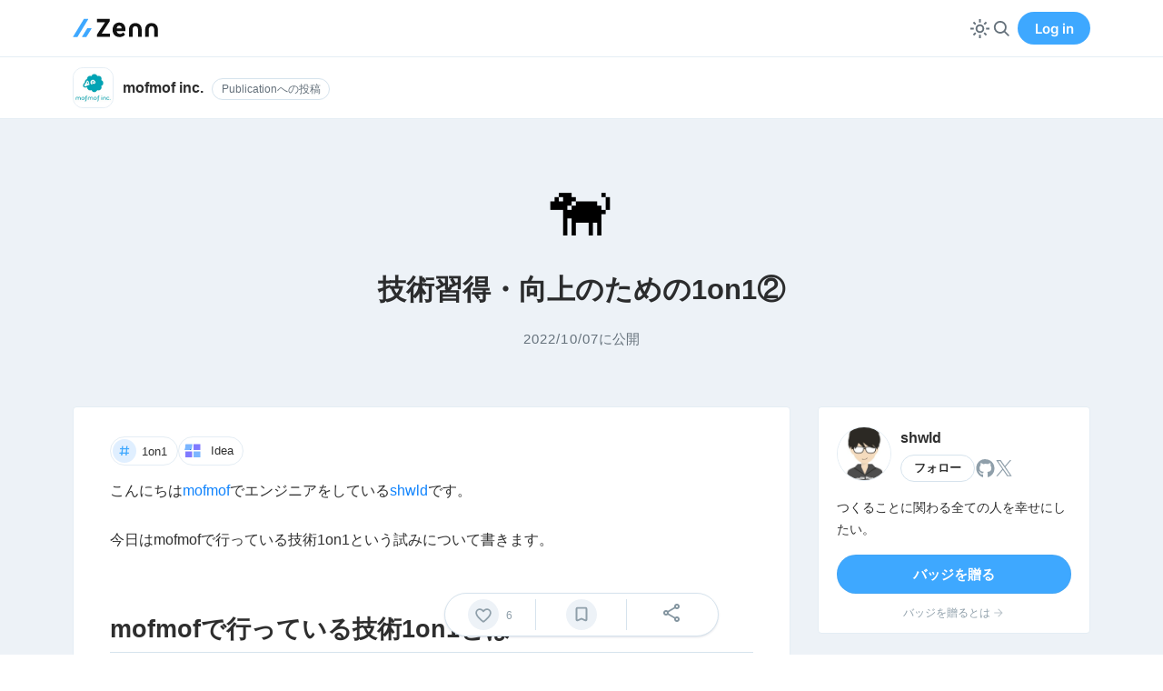

--- FILE ---
content_type: text/html; charset=utf-8
request_url: https://zenn.dev/mofmof_inc/articles/26c07f117b1d0d
body_size: 23848
content:
<!DOCTYPE html><html lang="ja"><head><meta charSet="utf-8" data-next-head=""/><meta content="width=device-width, initial-scale=1" name="viewport" data-next-head=""/><script async="" src="https://www.googletagmanager.com/gtag/js" nonce="y/Nd+PFx4943MIL0Nsl7EU2pc3hiofjsJK5ZxHsjA+4="></script><title data-next-head="">技術習得・向上のための1on1②</title><link rel="canonical" href="https://zenn.dev/mofmof_inc/articles/26c07f117b1d0d" data-next-head=""/><meta name="twitter:card" content="summary_large_image" data-next-head=""/><meta property="og:url" content="https://zenn.dev/mofmof_inc/articles/26c07f117b1d0d" data-next-head=""/><meta property="og:title" content="技術習得・向上のための1on1②" data-next-head=""/><meta property="og:image" content="https://res.cloudinary.com/zenn/image/upload/s--4Gnq8uZZ--/c_fit%2Cg_north_west%2Cl_text:notosansjp-medium.otf_55:%25E6%258A%2580%25E8%25A1%2593%25E7%25BF%2592%25E5%25BE%2597%25E3%2583%25BB%25E5%2590%2591%25E4%25B8%258A%25E3%2581%25AE%25E3%2581%259F%25E3%2582%2581%25E3%2581%25AE1on1%25E2%2591%25A1%2Cw_1010%2Cx_90%2Cy_100/g_south_west%2Cl_text:notosansjp-medium.otf_34:shwld%2Cx_220%2Cy_108/bo_3px_solid_rgb:d6e3ed%2Cg_south_west%2Ch_90%2Cl_fetch:aHR0cHM6Ly9zdG9yYWdlLmdvb2dsZWFwaXMuY29tL3plbm4tdXNlci11cGxvYWQvYXZhdGFyLzk5YWRiOTIzZTEuanBlZw==%2Cr_20%2Cw_90%2Cx_92%2Cy_102/co_rgb:6e7b85%2Cg_south_west%2Cl_text:notosansjp-medium.otf_30:mofmof%2520inc.%2Cx_220%2Cy_160/bo_4px_solid_white%2Cg_south_west%2Ch_50%2Cl_fetch:aHR0cHM6Ly9zdG9yYWdlLmdvb2dsZWFwaXMuY29tL3plbm4tdXNlci11cGxvYWQvYXZhdGFyL2VmNGRkMjkzOTAuanBlZw==%2Cr_max%2Cw_50%2Cx_139%2Cy_84/v1627283836/default/og-base-w1200-v2.png?_a=BACAGSGT" data-next-head=""/><meta property="og:type" content="article" data-next-head=""/><meta property="og:site_name" content="Zenn" data-next-head=""/><meta content="https://storage.googleapis.com/zenn-user-upload/avatar/ef4dd29390.jpeg" name="zenn:image" data-next-head=""/><meta content="shwldさんによる記事" name="zenn:description" data-next-head=""/><meta content="Zenn" name="apple-mobile-web-app-title"/><link href="/manifest.json" rel="manifest"/><link href="https://static.zenn.studio/images/logo-transparent.png" rel="shortcut icon" type="image/png"/><link href="https://static.zenn.studio/images/icon.png" rel="apple-touch-icon-precomposed" type="image/png"/><link nonce="y/Nd+PFx4943MIL0Nsl7EU2pc3hiofjsJK5ZxHsjA+4=" rel="preload" href="https://static.zenn.studio/_next/static/css/67dc5ced1621f6fc.css" as="style"/><link nonce="y/Nd+PFx4943MIL0Nsl7EU2pc3hiofjsJK5ZxHsjA+4=" rel="preload" href="https://static.zenn.studio/_next/static/css/aa1231ecf92905e1.css" as="style"/><link nonce="y/Nd+PFx4943MIL0Nsl7EU2pc3hiofjsJK5ZxHsjA+4=" rel="preload" href="https://static.zenn.studio/_next/static/css/4722408823408d2e.css" as="style"/><link nonce="y/Nd+PFx4943MIL0Nsl7EU2pc3hiofjsJK5ZxHsjA+4=" rel="preload" href="https://static.zenn.studio/_next/static/css/73149e3adcac36b7.css" as="style"/><script nonce="y/Nd+PFx4943MIL0Nsl7EU2pc3hiofjsJK5ZxHsjA+4=">function getSystemTheme() {
          if (window.matchMedia && window.matchMedia('(prefers-color-scheme: dark)').matches) {
            return 'dark-blue';
          }
          return 'light';
        }
        
        function applyTheme(theme) {
          let actualTheme;
          if (theme === 'system') {
            actualTheme = getSystemTheme();
          } else {
            actualTheme = theme;
          }
          window.document.documentElement.dataset.theme = actualTheme;
        }
        
        const storedTheme = localStorage.getItem('theme');
        const theme = storedTheme || 'system';
        applyTheme(theme);
        
        // システムテーマの変更を監視
        if (window.matchMedia) {
          window.matchMedia('(prefers-color-scheme: dark)').addEventListener('change', function() {
            const currentTheme = localStorage.getItem('theme') || 'system';
            if (currentTheme === 'system') {
              applyTheme('system');
            }
          });
        }</script><script nonce="y/Nd+PFx4943MIL0Nsl7EU2pc3hiofjsJK5ZxHsjA+4=">var newDataLayer = {};

        // display_modeを追加
        if (window.matchMedia('(display-mode: standalone)').matches) {
          newDataLayer.display_mode = 'standalone'; // PWA
        } else if (window.navigator.standalone === true) {
          newDataLayer.display_mode = 'standalone'; // PWA on iOS Safari
        } else {
          newDataLayer.display_mode = 'browser'; // Web
        }

        // user_idを追加
        // ページ初期化時に取得したいため、ローカルストレージからcachedUser.idを取得する
        var zennCurrentUserValue = localStorage.getItem('zenn_current_user');
        if (zennCurrentUserValue) {
          try {
            var currentUser = JSON.parse(zennCurrentUserValue);
            if (currentUser.cachedUser) {
              newDataLayer.user_id = currentUser.cachedUser.id;
            }
          } catch {}
        }

        window.dataLayer = window.dataLayer || [];
        window.dataLayer.push(newDataLayer);</script><script nonce="y/Nd+PFx4943MIL0Nsl7EU2pc3hiofjsJK5ZxHsjA+4=">(function(w,d,s,l,i){w[l]=w[l]||[];w[l].push({'gtm.start':
        new Date().getTime(),event:'gtm.js'});var f=d.getElementsByTagName(s)[0],
        j=d.createElement(s),dl=l!='dataLayer'?'&l='+l:'';j.async=true;j.src=
        'https://www.googletagmanager.com/gtm.js?id='+i+dl;f.parentNode.insertBefore(j,f);
        })(window,document,'script','dataLayer','GTM-K42DRM8');</script><script nonce="y/Nd+PFx4943MIL0Nsl7EU2pc3hiofjsJK5ZxHsjA+4=">window.dataLayer = window.dataLayer || [];
        function gtag(){dataLayer.push(arguments);}
        gtag('js', new Date());</script><script src="https://embed.zenn.studio/js/listen-embed-event.js" nonce="y/Nd+PFx4943MIL0Nsl7EU2pc3hiofjsJK5ZxHsjA+4="></script><style nonce="y/Nd+PFx4943MIL0Nsl7EU2pc3hiofjsJK5ZxHsjA+4=">
            @font-face {
              font-family: 'Inter';
              font-weight: 600;
              font-display: swap;
              src: local(''), url('https://static.zenn.studio/fonts/inter-v3-latin-600.woff2') format('woff2');
            }
            @font-face {
              font-family: 'Inter';
              font-weight: 700;
              font-display: swap;
              src: local(''), url('https://static.zenn.studio/fonts/inter-v3-latin-700.woff2') format('woff2');
            }</style><link nonce="y/Nd+PFx4943MIL0Nsl7EU2pc3hiofjsJK5ZxHsjA+4=" rel="stylesheet" href="https://static.zenn.studio/_next/static/css/67dc5ced1621f6fc.css" data-n-g=""/><link nonce="y/Nd+PFx4943MIL0Nsl7EU2pc3hiofjsJK5ZxHsjA+4=" rel="stylesheet" href="https://static.zenn.studio/_next/static/css/aa1231ecf92905e1.css" data-n-p=""/><link nonce="y/Nd+PFx4943MIL0Nsl7EU2pc3hiofjsJK5ZxHsjA+4=" rel="stylesheet" href="https://static.zenn.studio/_next/static/css/4722408823408d2e.css" data-n-p=""/><link nonce="y/Nd+PFx4943MIL0Nsl7EU2pc3hiofjsJK5ZxHsjA+4=" rel="stylesheet" href="https://static.zenn.studio/_next/static/css/73149e3adcac36b7.css"/><noscript data-n-css="y/Nd+PFx4943MIL0Nsl7EU2pc3hiofjsJK5ZxHsjA+4="></noscript><script defer="" nonce="y/Nd+PFx4943MIL0Nsl7EU2pc3hiofjsJK5ZxHsjA+4=" noModule="" src="https://static.zenn.studio/_next/static/chunks/polyfills-42372ed130431b0a.js"></script><script defer="" src="https://static.zenn.studio/_next/static/chunks/131.2b26495d41859e36.js" nonce="y/Nd+PFx4943MIL0Nsl7EU2pc3hiofjsJK5ZxHsjA+4="></script><script src="https://static.zenn.studio/_next/static/chunks/webpack-e3afd78795744bb9.js" nonce="y/Nd+PFx4943MIL0Nsl7EU2pc3hiofjsJK5ZxHsjA+4=" defer=""></script><script src="https://static.zenn.studio/_next/static/chunks/framework-d67d5b9279e93d70.js" nonce="y/Nd+PFx4943MIL0Nsl7EU2pc3hiofjsJK5ZxHsjA+4=" defer=""></script><script src="https://static.zenn.studio/_next/static/chunks/main-2e681f3f77e08188.js" nonce="y/Nd+PFx4943MIL0Nsl7EU2pc3hiofjsJK5ZxHsjA+4=" defer=""></script><script src="https://static.zenn.studio/_next/static/chunks/pages/_app-7050a0af7fceecd8.js" nonce="y/Nd+PFx4943MIL0Nsl7EU2pc3hiofjsJK5ZxHsjA+4=" defer=""></script><script src="https://static.zenn.studio/_next/static/chunks/1284-a46d7d77b1cc1f98.js" nonce="y/Nd+PFx4943MIL0Nsl7EU2pc3hiofjsJK5ZxHsjA+4=" defer=""></script><script src="https://static.zenn.studio/_next/static/chunks/4016-c80ac5a6d15017ba.js" nonce="y/Nd+PFx4943MIL0Nsl7EU2pc3hiofjsJK5ZxHsjA+4=" defer=""></script><script src="https://static.zenn.studio/_next/static/chunks/6189-3db74505d2770948.js" nonce="y/Nd+PFx4943MIL0Nsl7EU2pc3hiofjsJK5ZxHsjA+4=" defer=""></script><script src="https://static.zenn.studio/_next/static/chunks/1715-88db7867647dce63.js" nonce="y/Nd+PFx4943MIL0Nsl7EU2pc3hiofjsJK5ZxHsjA+4=" defer=""></script><script src="https://static.zenn.studio/_next/static/chunks/4511-1810fcea2bd41cbd.js" nonce="y/Nd+PFx4943MIL0Nsl7EU2pc3hiofjsJK5ZxHsjA+4=" defer=""></script><script src="https://static.zenn.studio/_next/static/chunks/4032-391c1b9f04e77312.js" nonce="y/Nd+PFx4943MIL0Nsl7EU2pc3hiofjsJK5ZxHsjA+4=" defer=""></script><script src="https://static.zenn.studio/_next/static/chunks/7032-88f7819c5d42afb8.js" nonce="y/Nd+PFx4943MIL0Nsl7EU2pc3hiofjsJK5ZxHsjA+4=" defer=""></script><script src="https://static.zenn.studio/_next/static/chunks/5214-358c118c5c1c685c.js" nonce="y/Nd+PFx4943MIL0Nsl7EU2pc3hiofjsJK5ZxHsjA+4=" defer=""></script><script src="https://static.zenn.studio/_next/static/chunks/168-5151c889e088253f.js" nonce="y/Nd+PFx4943MIL0Nsl7EU2pc3hiofjsJK5ZxHsjA+4=" defer=""></script><script src="https://static.zenn.studio/_next/static/chunks/pages/%5Busername%5D/articles/%5Bslug%5D-4ec3748a0bc1e64d.js" nonce="y/Nd+PFx4943MIL0Nsl7EU2pc3hiofjsJK5ZxHsjA+4=" defer=""></script><script src="https://static.zenn.studio/_next/static/ZKIoF2AruLasxJ6Fnd0Sp/_buildManifest.js" nonce="y/Nd+PFx4943MIL0Nsl7EU2pc3hiofjsJK5ZxHsjA+4=" defer=""></script><script src="https://static.zenn.studio/_next/static/ZKIoF2AruLasxJ6Fnd0Sp/_ssgManifest.js" nonce="y/Nd+PFx4943MIL0Nsl7EU2pc3hiofjsJK5ZxHsjA+4=" defer=""></script></head><body><script nonce="y/Nd+PFx4943MIL0Nsl7EU2pc3hiofjsJK5ZxHsjA+4=">const shouldUseTwemoji = !/(googlebot|macintosh|macintel|macppc|mac68k|macos|iphone|ipad)/i.test(window.navigator.userAgent);
        if(shouldUseTwemoji) document.body.setAttribute("data-use-twemoji", "true");</script><link rel="preload" as="image" href="https://storage.googleapis.com/zenn-user-upload/avatar/99adb923e1.jpeg" referrerPolicy="no-referrer"/><link rel="preload" as="image" href="https://static.zenn.studio/images/drawing/discussion.png"/><div id="__next"><header class="AppHeader_header__54XdE"><div class="Container_wide__ykGLh Container_common__figYY"><div class="AppHeader_inner__CJC4C"><a class="ZennLogo_logoLink__NJS2l" href="/"><svg viewBox="0 0 377.4 88.3" aria-label="Zenn | エンジニアのための情報共有コミュニティ" class="ZennLogo_logoSvg__yOhcg" height="22"><g fill="currentColor"><path d="M233 56.8h-39c.5 3.5 2.2 6.8 4.8 9.2 2.7 2.3 6.2 3.5 9.8 3.4 2.8 0 5.6-.5 8.2-1.7 2.5-1.1 4.8-2.8 6.5-5l8.2 9.5c-2.5 3.4-5.7 6.1-9.5 7.9-4.6 2.2-9.6 3.3-14.7 3.2-5.7.1-11.4-1.2-16.5-4-4.5-2.5-8.2-6.3-10.7-10.9s-3.8-9.8-3.7-15.1v-2.2c-.1-5.7 1.1-11.3 3.5-16.5 2.2-4.7 5.7-8.6 10.1-11.3 4.7-2.8 10.1-4.2 15.5-4.1 5.2-.1 10.3 1.1 14.9 3.7 4.1 2.5 7.4 6.2 9.4 10.5 2.2 5.1 3.3 10.5 3.2 16.1V56.8zM216.1 43.9c.1-2.9-.9-5.7-2.8-7.9-1.8-1.9-4.4-2.9-7.9-2.9-2.9-.1-5.8 1.1-7.7 3.2-2 2.6-3.3 5.7-3.6 9h22V43.9zM128.3 67.9h36.1v14.7h-56.9V72l35.8-54.3h-36.2V2.9h56.6v10.4L128.3 67.9zM248.8 50.7c0-19.1 12.7-29.2 28.2-29.2s27.9 10.1 27.9 29.2V82h-16V51.4c0-10.6-4.8-16.1-12-16.1s-12.4 5.5-12.4 16.1v30.7h-15.8L248.8 50.7 248.8 50.7zM320.3 50.7c0-19.1 12.7-29.2 28.2-29.2s27.9 10.1 27.9 29.2V82h-16V51.4c0-10.6-4.8-16.1-12-16.1S336 40.8 336 51.4v30.7h-15.8L320.3 50.7 320.3 50.7z"></path></g><path fill="#3EA8FF" d="M2.4 83.3h17c.9 0 1.7-.5 2.2-1.2L68.4 5.2C69 4.2 68.3 3 67.1 3H51c-.8 0-1.5.4-1.9 1.1L1.6 81.9C1.3 82.5 1.7 83.3 2.4 83.3zM61 82.1l22.1-35.5c.7-1.1-.1-2.5-1.4-2.5H65.7c-.6 0-1.2.3-1.5.8L41.5 81.2c-.6.9.1 2.1 1.2 2.1h16.3C59.8 83.3 60.6 82.9 61 82.1z" class="st0"></path></svg></a></div></div></header><article class="View_container__VQuzA"><aside class="ContentStickyNavForMobile_container__153a8"><div class="Container_wide__ykGLh Container_common__figYY"><div class="ContentStickyNavForMobile_inner__xJ_fS"><div class="ContentStickyNavForMobile_avatarInner__3_noS"><a class="ContentStickyNavForMobile_principalLink__c15vw" href="/p/mofmof_inc"><span class="ContentStickyNavForMobile_avatarContainer__V3P_G"><img alt="mofmof inc." class="AvatarImage_border__pDIjF AvatarImage_plain__Fgp4R AvatarImage_withPublication__hNtIe" height="38" referrerPolicy="no-referrer" src="https://storage.googleapis.com/zenn-user-upload/avatar/99adb923e1.jpeg" width="38"/></span><span class="ContentStickyNavForMobile_displayName__cmEag">mofmof inc.</span></a></div><div class="ContentStickyNavForMobile_actions__a9fMk"></div></div></div></aside><div class="PublicationInfoForDesktop_container__UxKig"><div class="Container_wide__ykGLh Container_common__figYY"><div class="PublicationInfoForDesktop_inner__LnToC"><a class="PublicationInfoForDesktop_link__fqxgJ" href="/p/mofmof_inc"><span class="PublicationInfoForDesktop_avatar__qh_yu"><img alt="" class="AvatarImage_border__pDIjF AvatarImage_plain__Fgp4R AvatarImage_withPublication__hNtIe" height="45" referrerPolicy="no-referrer" src="https://storage.googleapis.com/zenn-user-upload/avatar/99adb923e1.jpeg" width="45"/></span><span class="PublicationInfoForDesktop_displayName__nzipD">mofmof inc.</span></a><span class="PublicationInfoForDesktop_label__d4mY3"><a class="PublicationLabelLink_link__JBqs2" href="/faq#what-is-publication">Publicationへの投稿</a></span></div></div></div><header class="ArticleHeader_header__IRbtk"><div class="Container_wide__ykGLh Container_common__figYY"><div class="ArticleHeader_main__W98WY"><div class="ArticleHeader_emoji__30JiU"><span class="Emoji_twemoji__hcxYF"><span class="Emoji_twemojiImg__Oc6vR" style="background-image:url(https://asia-northeast1-zenn-dev-production.cloudfunctions.net/twemoji/%F0%9F%90%95.svg)"></span></span><span class="Emoji_nativeEmoji__GMBzX">🐕</span></div><h1 class="ArticleHeader_title__9jiOv"><span style="font-size:0.9359999999999999em">技術習得・向上のための1on1②</span></h1><div class="ArticleHeader_metaContainer__5UzrJ"><div class="ArticleHeader_metaInfo__XrRdh"><div class="ArticleHeader_userInfo__g_sSW"><a class="ArticleHeader_avatar__anCEE" href="/shwld"><img alt="" class="AvatarImage_plain__Fgp4R " height="25" loading="lazy" referrerPolicy="no-referrer" src="https://storage.googleapis.com/zenn-user-upload/avatar/ef4dd29390.jpeg" width="25"/></a><a class="ArticleHeader_metaUserName__FbZgW" href="/shwld">shwld</a></div><span class="ArticleHeader_pubDate__gF_sc"><time class="ArticleHeader_num__7Zpz0" dateTime="2022-10-07T01:58:09+00:00">2022/10/07</time>に公開</span></div></div></div></div></header><div class="Container_wide__ykGLh Container_common__figYY"><div class="ContainerUndo_undoInSM__1vdc1"><div class="View_inner__LlCJG"><div class="View_stickyShare__TsaVf"><div class="View_stickyShareInner__FLu2S"><div class="LikeButton_container__YlckE style-large-white count-bottom"><button aria-label="いいね" class="LikeButton_button__ZwdG4" data-pressed="false"><svg class="LikeButton_svgLike__Gl0Sz" viewBox="0 0 110 110"><path class="LikeButton_svgLikeLine__f9txR" d="M73,24a23.78,23.78,0,0,0-15.89,6.19,3.14,3.14,0,0,1-4.18,0A23.81,23.81,0,0,0,37,24a22,22,0,0,0-22,22c0,16.67,19.64,32.82,25.11,37.93,2.84,2.65,6.15,5.64,8.92,8.13a8.9,8.9,0,0,0,11.9,0c2.77-2.49,6.07-5.48,8.91-8.13C75.37,78.81,95,62.66,95,46A22,22,0,0,0,73,24Z" fill="currentColor"></path><path class="LikeButton_svgLikeInner__uiexS" d="M66.25,76.42c-.71.64-1.32,1.2-1.82,1.67-2.51,2.33-5.39,5-7.94,7.25a2.21,2.21,0,0,1-3,0C51,83,48.1,80.42,45.59,78.09c-.5-.47-1.12-1-1.82-1.67C38.09,71.29,23,57.67,23,46A14,14,0,0,1,37,32a15.92,15.92,0,0,1,11.65,5.23l4.73,5a2.2,2.2,0,0,0,3.23,0l4.72-5A16.06,16.06,0,0,1,73,32,14,14,0,0,1,87,46C87,57.67,71.93,71.29,66.25,76.42Z" fill="currentColor"></path><g class="LikeButton_svgLikeDecoration__78UjB"><circle cx="41.5" cy="9.5" fill="#3ea8ff" r="3.5"></circle><circle cx="98.5" cy="26.5" fill="#ffdc6e" r="3.5"></circle><circle cx="13" cy="19" fill="#c067f4" r="5"></circle><circle cx="77" cy="9" fill="#f76685" r="5"></circle><circle cx="26.5" cy="92.5" fill="#f76685" r="3.5"></circle><circle cx="105.5" cy="48.5" fill="#c067f4" r="3.5"></circle><circle cx="4.5" cy="60.5" fill="#3ea8ff" r="3.5"></circle><circle cx="94.5" cy="73.5" fill="#3ea8ff" r="1.5"></circle><circle cx="16.5" cy="75.5" fill="#ffdc6e" r="1.5"></circle><circle cx="78.5" cy="91.5" fill="#ffdc6e" r="1.5"></circle></g></svg></button></div><span style="display:block;height:1rem;flex-shrink:0"></span><span style="display:block;height:1rem;flex-shrink:0"></span><div class="ShareButtonsExperimental_container__CrtBj" style="flex-direction:column;align-items:stretch"><a aria-label="X(Twitter)にポスト" class="ShareButtonsExperimental_button__d9aXF ShareButtonsExperimental_svgTwitterVertical__NmmfB ShareButtonsExperimental_svgTwitterBase__8FrNq" data-tooltip-for-desktop="true" data-tooltip-position="bottom" href="https://twitter.com/intent/tweet?url=https://zenn.dev/mofmof_inc/articles/26c07f117b1d0d&amp;text=%E6%8A%80%E8%A1%93%E7%BF%92%E5%BE%97%E3%83%BB%E5%90%91%E4%B8%8A%E3%81%AE%E3%81%9F%E3%82%81%E3%81%AE1on1%E2%91%A1%EF%BD%9Cshwld&amp;hashtags=zenn" id="gtm-article-left-tweet" rel="nofollow noopener noreferrer" role="tooltip" target="_blank"><svg width="27" height="28" fill="none" viewBox="0 0 27 28"><g clip-path="url(#a)"><path fill="currentColor" d="M16.0687 11.7356L26.12 0H23.7382L15.0106 10.1899L8.03988 0H0L10.5411 15.4089L0 27.7155H2.38199L11.5985 16.9546L18.9601 27.7155H27L16.0681 11.7356H16.0687ZM12.8062 15.5447L11.7382 14.0103L3.24025 1.80106H6.89884L13.7568 11.6543L14.8248 13.1887L23.7393 25.9963H20.0807L12.8062 15.5452V15.5447Z"></path></g><defs><clipPath id="a"><path fill="#fff" d="M0 0H27V27.73H0z"></path></clipPath></defs></svg></a><a aria-label="Facebookに投稿" class="ShareButtonsExperimental_button__d9aXF ShareButtonsExperimental_svgFacebookVertical__3ykb7 ShareButtonsExperimental_svgFacebookBase___gDOW" data-tooltip-for-desktop="true" data-tooltip-position="bottom" href="http://www.facebook.com/sharer.php?u=https://zenn.dev/mofmof_inc/articles/26c07f117b1d0d" id="gtm-article-left-facebook" rel="nofollow noopener noreferrer" role="tooltip" target="_blank"><svg width="28" height="29" fill="none" viewBox="0 0 28 29"><g clip-path="url(#a)"><path fill="currentColor" d="M28 14.7812C28 7.02084 21.7319 0.729736 14 0.729736C6.26808 0.729736 0 7.02084 0 14.7812C0 21.3707 4.52032 26.9002 10.6182 28.4189V19.0753H7.73136V14.7812H10.6182V12.9309C10.6182 8.14833 12.7747 5.93158 17.453 5.93158C18.34 5.93158 19.8705 6.10637 20.4966 6.28061V10.1729C20.1662 10.138 19.5922 10.1206 18.8793 10.1206C16.5838 10.1206 15.6968 10.9935 15.6968 13.2625V14.7812H20.2698L19.4841 19.0753H15.6968V28.7297C22.629 27.8895 28.0006 21.9654 28.0006 14.7812H28Z"></path></g><defs><clipPath id="a"><path fill="#fff" d="M0 0H28V28H0z" transform="translate(0 .73)"></path></clipPath></defs></svg></a><a aria-label="はてなブックマークに登録" class="ShareButtonsExperimental_button__d9aXF ShareButtonsExperimental_svgHatenaBookmarkVertical__b161J ShareButtonsExperimental_svgHatenaBookmarkBase__VXz6p" data-tooltip-for-desktop="true" data-tooltip-position="bottom" href="https://b.hatena.ne.jp/add?mode=confirm&amp;url=https://zenn.dev/mofmof_inc/articles/26c07f117b1d0d&amp;title=%E6%8A%80%E8%A1%93%E7%BF%92%E5%BE%97%E3%83%BB%E5%90%91%E4%B8%8A%E3%81%AE%E3%81%9F%E3%82%81%E3%81%AE1on1%E2%91%A1%EF%BD%9Cshwld" id="gtm-article-left-hatena-bookmark" rel="nofollow noopener noreferrer" role="tooltip" target="_blank"><svg width="27" height="28" fill="none" viewBox="0 0 27 28"><path fill="currentColor" fill-rule="evenodd" d="M5.4999 0.729736H21.5001C24.5376 0.729736 27 3.19213 27 6.22964V22.2298C27 25.2673 24.5376 27.7297 21.5001 27.7297H5.4999C2.46239 27.7297 0 25.2673 0 22.2298V6.22964C0 3.19213 2.46239 0.729736 5.4999 0.729736ZM12.98 13.7472C13.8521 13.8136 14.5319 14.1209 15.0212 14.6673V14.6679C15.512 15.2127 15.7572 15.9444 15.7572 16.8543C15.7572 17.5126 15.62 18.0877 15.3436 18.5867C15.0692 19.084 14.6756 19.4712 14.1604 19.7433C13.7441 19.9658 13.2289 20.1278 12.6155 20.2245C12.001 20.3179 10.9966 20.3665 9.6039 20.3665H6.13656V8.09392H9.50184C10.8859 8.09392 11.8503 8.13875 12.4016 8.22623C12.9503 8.31695 13.4206 8.4703 13.8164 8.68792C14.269 8.93902 14.6129 9.27437 14.8527 9.69341C15.0865 10.1151 15.2069 10.6028 15.2069 11.1546C15.2069 11.8512 15.0309 12.4053 14.6761 12.813C14.3197 13.2261 13.756 13.5355 12.98 13.7472ZM9.96192 10.8144H9.24372H9.24318V13.2768H9.91116C10.7352 13.2768 11.2984 13.1856 11.6073 13.0058C11.9124 12.8227 12.0663 12.5273 12.0663 12.0667C12.0663 11.6061 11.9216 11.2821 11.6375 11.0947C11.3497 10.9084 10.7919 10.8144 9.96192 10.8144ZM10.4128 18.1514C11.2028 18.1514 11.7661 18.0531 12.0928 17.8523V17.8528C12.4227 17.653 12.5863 17.3209 12.5863 16.8581C12.5863 16.3408 12.4367 15.9806 12.1338 15.7765C11.8357 15.5724 11.2747 15.4703 10.463 15.4703H9.24372V18.1514H10.4128ZM19.3093 17.257C18.4502 17.257 17.7547 17.9525 17.7547 18.8111C17.7547 19.6697 18.4507 20.3658 19.3093 20.3658C20.1679 20.3658 20.8634 19.6697 20.8634 18.8111C20.8634 17.9525 20.1668 17.257 19.3093 17.257ZM17.9593 8.09318H20.6593V16.2753H17.9593V8.09318Z" clip-rule="evenodd"></path></svg></a></div></div></div><div class="View_columnsContainer__ijfFN"><section class="View_content__OZ_Dc"><div class="View_main__AU6KW"><div class="Container_default__13H8g Container_common__figYY"><div class="View_topics__2sHkl"><a class="TopicList_item___M3DS" style="font-size:0.8rem;padding:2px" href="/topics/1on1"><div class="TopicList_image__Sqd63"><img class="TopicList_img__qj3KE" height="26" loading="lazy" src="https://zenn.dev/images/topic.png" width="26"/></div><div class="TopicList_name__xMwaW">1on1</div></a><a class="View_topicLink__jdtX_" href="/tech-or-idea"><div class="View_topicImage__qMmmw"><img class="View_topicImg__TpkV5" loading="lazy" src="https://static.zenn.studio/images/drawing/idea-icon.svg"/></div><div class="View_topicName____nYp" style="text-transform:capitalize">idea</div></a></div><div class="InsertButtonToCodeBlock_insertButtonWrapper__ueql2"><div class="znc BodyContent_anchorToHeadings__xRTXn"></div></div><div class="View_publicationFixedSentences__wI4xN"><span style="display:block;height:2rem;flex-shrink:0"></span><aside class="PublicationFixedSentences_container__TEQhj"><header class="PublicationFixedSentences_header__Hk9_W"><a href="/p/mofmof_inc"><img alt="" class="AvatarImage_border__pDIjF AvatarImage_plain__Fgp4R AvatarImage_withPublication__hNtIe" height="26" loading="lazy" referrerPolicy="no-referrer" src="https://storage.googleapis.com/zenn-user-upload/avatar/99adb923e1.jpeg" width="26"/></a><div class="PublicationFixedSentences_title__Z8wYN">mofmof inc. により固定</div></header><div class="PublicationFixedSentences_htmlContainer__zuhAF"><div class="BodySimpleContent_container__jt088"><p><a href="https://www.mof-mof.co.jp/service" target="_blank" rel="nofollow noopener noreferrer">開発チームレンタル</a>を提供している株式会社mofmofでは一緒に働いてくれる方を募集しております。</p>
<p>興味がある方はこちらの<a href="https://www.mof-mof.co.jp/recruit/" target="_blank" rel="nofollow noopener noreferrer">採用ページ</a>から気軽にお声掛けください！<br />
カジュアル面談も実施しております。</p>
</div></div></aside></div><div class="View_actions__s_UJk" id="share"><div class="LikeButton_container__YlckE style-large"><button aria-label="いいね" class="LikeButton_button__ZwdG4" data-pressed="false"><svg class="LikeButton_svgLike__Gl0Sz" viewBox="0 0 110 110"><path class="LikeButton_svgLikeLine__f9txR" d="M73,24a23.78,23.78,0,0,0-15.89,6.19,3.14,3.14,0,0,1-4.18,0A23.81,23.81,0,0,0,37,24a22,22,0,0,0-22,22c0,16.67,19.64,32.82,25.11,37.93,2.84,2.65,6.15,5.64,8.92,8.13a8.9,8.9,0,0,0,11.9,0c2.77-2.49,6.07-5.48,8.91-8.13C75.37,78.81,95,62.66,95,46A22,22,0,0,0,73,24Z" fill="currentColor"></path><path class="LikeButton_svgLikeInner__uiexS" d="M66.25,76.42c-.71.64-1.32,1.2-1.82,1.67-2.51,2.33-5.39,5-7.94,7.25a2.21,2.21,0,0,1-3,0C51,83,48.1,80.42,45.59,78.09c-.5-.47-1.12-1-1.82-1.67C38.09,71.29,23,57.67,23,46A14,14,0,0,1,37,32a15.92,15.92,0,0,1,11.65,5.23l4.73,5a2.2,2.2,0,0,0,3.23,0l4.72-5A16.06,16.06,0,0,1,73,32,14,14,0,0,1,87,46C87,57.67,71.93,71.29,66.25,76.42Z" fill="currentColor"></path><g class="LikeButton_svgLikeDecoration__78UjB"><circle cx="41.5" cy="9.5" fill="#3ea8ff" r="3.5"></circle><circle cx="98.5" cy="26.5" fill="#ffdc6e" r="3.5"></circle><circle cx="13" cy="19" fill="#c067f4" r="5"></circle><circle cx="77" cy="9" fill="#f76685" r="5"></circle><circle cx="26.5" cy="92.5" fill="#f76685" r="3.5"></circle><circle cx="105.5" cy="48.5" fill="#c067f4" r="3.5"></circle><circle cx="4.5" cy="60.5" fill="#3ea8ff" r="3.5"></circle><circle cx="94.5" cy="73.5" fill="#3ea8ff" r="1.5"></circle><circle cx="16.5" cy="75.5" fill="#ffdc6e" r="1.5"></circle><circle cx="78.5" cy="91.5" fill="#ffdc6e" r="1.5"></circle></g></svg></button></div><div class="View_menuAndShareButtonsContainer__PMtHU"><div class="View_menu__wgMxq"><button aria-label="その他の操作" class="PopoverMenuButton_menuButton__hKCa_"><svg viewBox="0 0 27 27" height="16" width="16"><path fill="currentColor" d="M12.74,20.53,3.48,11.35a.75.75,0,0,1,0-1.07L4.71,9.05a.75.75,0,0,1,1.07,0l7.49,7.41,7.49-7.41a.74.74,0,0,1,1.06,0l1.24,1.23a.77.77,0,0,1,0,1.07L13.8,20.53A.74.74,0,0,1,12.74,20.53Z"></path></svg></button></div><div class="ShareButtonsExperimental_container__CrtBj" style="flex-direction:row;align-items:center"><a aria-label="X(Twitter)にポスト" class="ShareButtonsExperimental_button__d9aXF ShareButtonsExperimental_svgTwitterHorizontal__5xDGM ShareButtonsExperimental_svgTwitterBase__8FrNq" data-tooltip-for-desktop="true" data-tooltip-position="bottom" href="https://twitter.com/intent/tweet?url=https://zenn.dev/mofmof_inc/articles/26c07f117b1d0d&amp;text=%E6%8A%80%E8%A1%93%E7%BF%92%E5%BE%97%E3%83%BB%E5%90%91%E4%B8%8A%E3%81%AE%E3%81%9F%E3%82%81%E3%81%AE1on1%E2%91%A1%EF%BD%9Cshwld&amp;hashtags=zenn" id="gtm-article-footer-tweet" rel="nofollow noopener noreferrer" role="tooltip" target="_blank"><svg width="27" height="28" fill="none" viewBox="0 0 27 28"><g clip-path="url(#a)"><path fill="currentColor" d="M16.0687 11.7356L26.12 0H23.7382L15.0106 10.1899L8.03988 0H0L10.5411 15.4089L0 27.7155H2.38199L11.5985 16.9546L18.9601 27.7155H27L16.0681 11.7356H16.0687ZM12.8062 15.5447L11.7382 14.0103L3.24025 1.80106H6.89884L13.7568 11.6543L14.8248 13.1887L23.7393 25.9963H20.0807L12.8062 15.5452V15.5447Z"></path></g><defs><clipPath id="a"><path fill="#fff" d="M0 0H27V27.73H0z"></path></clipPath></defs></svg></a><a aria-label="Facebookに投稿" class="ShareButtonsExperimental_button__d9aXF ShareButtonsExperimental_svgFacebookHorizontal__MpfBm ShareButtonsExperimental_svgFacebookBase___gDOW" data-tooltip-for-desktop="true" data-tooltip-position="bottom" href="http://www.facebook.com/sharer.php?u=https://zenn.dev/mofmof_inc/articles/26c07f117b1d0d" id="gtm-article-footer-facebook" rel="nofollow noopener noreferrer" role="tooltip" target="_blank"><svg width="28" height="29" fill="none" viewBox="0 0 28 29"><g clip-path="url(#a)"><path fill="currentColor" d="M28 14.7812C28 7.02084 21.7319 0.729736 14 0.729736C6.26808 0.729736 0 7.02084 0 14.7812C0 21.3707 4.52032 26.9002 10.6182 28.4189V19.0753H7.73136V14.7812H10.6182V12.9309C10.6182 8.14833 12.7747 5.93158 17.453 5.93158C18.34 5.93158 19.8705 6.10637 20.4966 6.28061V10.1729C20.1662 10.138 19.5922 10.1206 18.8793 10.1206C16.5838 10.1206 15.6968 10.9935 15.6968 13.2625V14.7812H20.2698L19.4841 19.0753H15.6968V28.7297C22.629 27.8895 28.0006 21.9654 28.0006 14.7812H28Z"></path></g><defs><clipPath id="a"><path fill="#fff" d="M0 0H28V28H0z" transform="translate(0 .73)"></path></clipPath></defs></svg></a><a aria-label="はてなブックマークに登録" class="ShareButtonsExperimental_button__d9aXF ShareButtonsExperimental_svgHatenaBookmarkHorizontal__ccpWn ShareButtonsExperimental_svgHatenaBookmarkBase__VXz6p" data-tooltip-for-desktop="true" data-tooltip-position="bottom" href="https://b.hatena.ne.jp/add?mode=confirm&amp;url=https://zenn.dev/mofmof_inc/articles/26c07f117b1d0d&amp;title=%E6%8A%80%E8%A1%93%E7%BF%92%E5%BE%97%E3%83%BB%E5%90%91%E4%B8%8A%E3%81%AE%E3%81%9F%E3%82%81%E3%81%AE1on1%E2%91%A1%EF%BD%9Cshwld" id="gtm-article-footer-hatena-bookmark" rel="nofollow noopener noreferrer" role="tooltip" target="_blank"><svg width="27" height="28" fill="none" viewBox="0 0 27 28"><path fill="currentColor" fill-rule="evenodd" d="M5.4999 0.729736H21.5001C24.5376 0.729736 27 3.19213 27 6.22964V22.2298C27 25.2673 24.5376 27.7297 21.5001 27.7297H5.4999C2.46239 27.7297 0 25.2673 0 22.2298V6.22964C0 3.19213 2.46239 0.729736 5.4999 0.729736ZM12.98 13.7472C13.8521 13.8136 14.5319 14.1209 15.0212 14.6673V14.6679C15.512 15.2127 15.7572 15.9444 15.7572 16.8543C15.7572 17.5126 15.62 18.0877 15.3436 18.5867C15.0692 19.084 14.6756 19.4712 14.1604 19.7433C13.7441 19.9658 13.2289 20.1278 12.6155 20.2245C12.001 20.3179 10.9966 20.3665 9.6039 20.3665H6.13656V8.09392H9.50184C10.8859 8.09392 11.8503 8.13875 12.4016 8.22623C12.9503 8.31695 13.4206 8.4703 13.8164 8.68792C14.269 8.93902 14.6129 9.27437 14.8527 9.69341C15.0865 10.1151 15.2069 10.6028 15.2069 11.1546C15.2069 11.8512 15.0309 12.4053 14.6761 12.813C14.3197 13.2261 13.756 13.5355 12.98 13.7472ZM9.96192 10.8144H9.24372H9.24318V13.2768H9.91116C10.7352 13.2768 11.2984 13.1856 11.6073 13.0058C11.9124 12.8227 12.0663 12.5273 12.0663 12.0667C12.0663 11.6061 11.9216 11.2821 11.6375 11.0947C11.3497 10.9084 10.7919 10.8144 9.96192 10.8144ZM10.4128 18.1514C11.2028 18.1514 11.7661 18.0531 12.0928 17.8523V17.8528C12.4227 17.653 12.5863 17.3209 12.5863 16.8581C12.5863 16.3408 12.4367 15.9806 12.1338 15.7765C11.8357 15.5724 11.2747 15.4703 10.463 15.4703H9.24372V18.1514H10.4128ZM19.3093 17.257C18.4502 17.257 17.7547 17.9525 17.7547 18.8111C17.7547 19.6697 18.4507 20.3658 19.3093 20.3658C20.1679 20.3658 20.8634 19.6697 20.8634 18.8111C20.8634 17.9525 20.1668 17.257 19.3093 17.257ZM17.9593 8.09318H20.6593V16.2753H17.9593V8.09318Z" clip-rule="evenodd"></path></svg></a></div></div></div><span style="display:block;height:2rem;flex-shrink:0"></span><aside class="View_authorInfo__F19rR"><div class="ProfileCard_container__YfvQl"><a class="ProfileCard_avatar__tIJpR" href="/shwld"><img alt="shwld" class="AvatarImage_plain__Fgp4R " height="80" loading="lazy" referrerPolicy="no-referrer" src="https://storage.googleapis.com/zenn-user-upload/avatar/ef4dd29390.jpeg" width="80"/></a><div class="ProfileCard_name__qXamf"><a class="ProfileCard_displayName__gRUeY" href="/shwld">shwld</a></div><div class="ProfileCard_content__1w905"><p class="Paragraph_common__yRSrj Paragraph_sidenote__9NTjJ Paragraph_decorateLink__aIAFh"><span>つくることに関わる全ての人を幸せにしたい。</span></p><div class="ProfileCard_actions__2ZjZ8"><span class="ProfileCard_follow__ng60N"></span><a aria-label="@shwld" class="GithubLink_link__3iaUH" data-tooltip-for-desktop="true" data-tooltip-position="bottom" href="https://github.com/shwld" rel="nofollow noopener noreferrer" role="tooltip" target="_blank"><svg xml:space="preserve" viewBox="0 0 27 27" aria-label="GitHub"><path fill="currentColor" d="M13.4,1.2C7,1,1.8,6,1.7,12.4c0,0.1,0,0.4,0,0.5c0,5.1,3.2,9.8,8.2,11.5c0.6,0.1,0.7-0.2,0.7-0.6s0-1.8,0-2.9 c0,0-3.3,0.6-4-1.5c0,0-0.6-1.3-1.3-1.8c0,0-1.1-0.7,0.1-0.7c0.7,0.1,1.5,0.6,1.8,1.2c0.6,1.2,2.2,1.7,3.4,1h0.1 c0.1-0.6,0.4-1.2,0.7-1.6C8.7,17.1,6,16.9,6,12.3c0-1.1,0.5-2.1,1.2-2.8c0-1.1,0-2.2,0.3-3.2c1-0.4,3.3,1.3,3.3,1.3c2-0.6,4-0.6,6,0 c0,0,2.2-1.6,3.2-1.2c0.5,1,0.5,2.2,0.1,3.2c0.7,0.7,1.2,1.8,1.2,2.8c0,4.5-2.8,5-5.5,5.2c0.6,0.6,0.9,1.3,0.7,2.2c0,1.7,0,3.5,0,4 s0.2,0.6,0.7,0.6c4.9-1.7,8.2-6.2,8-11.5c0.1-6.4-5.1-11.6-11.6-11.6C13.5,1.2,13.4,1.2,13.4,1.2z"></path></svg></a><a aria-label="@shwld" class="XLink_link__Sn3ha" data-tooltip-for-desktop="true" data-tooltip-position="bottom" href="https://x.com/shwld" rel="nofollow noopener noreferrer" role="tooltip" target="_blank"><svg width="27" height="28" fill="none" viewBox="0 0 27 28" aria-label="X(Twitter)"><g clip-path="url(#a)"><path fill="currentColor" d="M16.0687 11.7356L26.12 0H23.7382L15.0106 10.1899L8.03988 0H0L10.5411 15.4089L0 27.7155H2.38199L11.5985 16.9546L18.9601 27.7155H27L16.0681 11.7356H16.0687ZM12.8062 15.5447L11.7382 14.0103L3.24025 1.80106H6.89884L13.7568 11.6543L14.8248 13.1887L23.7393 25.9963H20.0807L12.8062 15.5452V15.5447Z"></path></g><defs><clipPath id="a"><path fill="#fff" d="M0 0H27V27.73H0z"></path></clipPath></defs></svg></a></div></div></div></aside><div class="View_publicationInfo__MKZ62"><div class="ProfileCard_container__YfvQl"><a class="ProfileCard_avatar__tIJpR" href="/p/mofmof_inc"><img alt="mofmof inc." class="AvatarImage_plain__Fgp4R AvatarImage_withPublication__hNtIe" height="80" loading="lazy" referrerPolicy="no-referrer" src="https://storage.googleapis.com/zenn-user-upload/avatar/99adb923e1.jpeg" width="80"/></a><div class="ProfileCard_name__qXamf"><a class="ProfileCard_displayName__gRUeY" href="/p/mofmof_inc">mofmof inc.</a><span><a class="PublicationLabelLink_link__JBqs2" href="/faq#what-is-publication">Publication</a></span></div><div class="ProfileCard_content__1w905"><p class="Paragraph_common__yRSrj Paragraph_sidenote__9NTjJ Paragraph_decorateLink__aIAFh"><span>「つくって人をしあわせにする」をビジョンにAIチャットボットや開発チームレンタル等のサービスを提供している渋谷のIT企業です</span></p><div class="ProfileCard_actions__2ZjZ8"><span class="ProfileCard_follow__ng60N"></span><a aria-label="@mofmofinc" class="XLink_link__Sn3ha" data-tooltip-for-desktop="true" data-tooltip-position="bottom" href="https://x.com/mofmofinc" rel="nofollow noopener noreferrer" role="tooltip" target="_blank"><svg width="27" height="28" fill="none" viewBox="0 0 27 28" aria-label="X(Twitter)"><g clip-path="url(#a)"><path fill="currentColor" d="M16.0687 11.7356L26.12 0H23.7382L15.0106 10.1899L8.03988 0H0L10.5411 15.4089L0 27.7155H2.38199L11.5985 16.9546L18.9601 27.7155H27L16.0681 11.7356H16.0687ZM12.8062 15.5447L11.7382 14.0103L3.24025 1.80106H6.89884L13.7568 11.6543L14.8248 13.1887L23.7393 25.9963H20.0807L12.8062 15.5452V15.5447Z"></path></g><defs><clipPath id="a"><path fill="#fff" d="M0 0H27V27.73H0z"></path></clipPath></defs></svg></a></div></div></div></div><span style="display:block;height:2rem;flex-shrink:0"></span><aside class="SendBadgeCta_container__peDjp"><div class="SendBadgeCta_content__FGxIx"><div class="SendBadgeCta_title__NFpA3">バッジを贈って著者を応援しよう</div><span style="display:block;height:0.5rem;flex-shrink:0"></span><p class="Paragraph_common__yRSrj Paragraph_sidenote-sm__zfJpo">バッジを受け取った著者にはZennから現金やAmazonギフトカードが還元されます。</p><div class="SendBadgeCta_buttonContainer__5_7_u"><button class="Button_primary__VcoA9 Button_baseStyle__Vhn6Y Button_large__jO0IW Button_fontBold__BN6Co">バッジを贈る</button></div></div><svg fill="currentColor" viewBox="0 0 318 451" class="SendBadgeCta_icon__mcUsF"><path d="M175.12 41.58V13.2a8.87 8.87 0 0 0-17.73.6V41.58a8.87 8.87 0 1 0 17.73.6ZM75 44.52 94.62 64.17c.1.11.21.22.32.32a8.87 8.87 0 0 0 12.18-12.86L87.52 32A8.87 8.87 0 0 0 75 44.52ZM253.56 44.52A8.87 8.87 0 0 0 241 32L221.37 51.63 221 52A8.87 8.87 0 0 0 233.9 64.17h0ZM18.06 262.07a28.08 28.08 0 0 0-.7 39.08l22.55 27.78 12.58 15.5 32.78 40.4A24.72 24.72 0 0 0 104.53 394H203a35.83 35.83 0 0 1 15.13 3.36 8 8 0 0 0 9-1.68h0a8.09 8.09 0 0 0-2.2-13h0a46 46 0 0 0-19.6-4.4H104.57a9.06 9.06 0 0 1-7.08-3.37L72.76 344.4 58.37 326.68l-.72-.89L39.91 303.93 29.32 290.42h0a12.35 12.35 0 0 1 0-17.46 10.33 10.33 0 0 1 1.43-1.2 12.1 12.1 0 0 1 4.76-2.15h.17a12.73 12.73 0 0 1 2.06-.21H38a12.47 12.47 0 0 1 3.53.52l.71.23c.23.08.45.18.68.27h0A12.55 12.55 0 0 1 46.76 273l11 10.68 14 13.53 21.88 21.13a23.65 23.65 0 0 0-.56 2.63 8.77 8.77 0 0 0-.21 1.6l-.06.84v3.51a3.31 3.31 0 0 1 0 .62 2.53 2.53 0 0 0 0 .55 1.79 1.79 0 0 0 .07.62c.07.18 0 .33.07.54s.08.42.1.62l.09.54.12.61.12.53a2.93 2.93 0 0 0 .15.6c0 .18.09.33.14.53s.12.43.17.6l.16.52c.06.19.13.42.19.59s.12.34.19.51l.21.58.21.51.24.57c.07.17.15.31.23.5s.17.37.26.55l.25.51.28.53.28.5.3.52.3.49c.11.16.21.33.32.5l.33.48.33.49c.12.16.24.31.35.47l.36.47.37.47c.13.14.24.28.37.44s.33.37.41.46.15.18.23.26l.15.17.43.45.4.4.46.44.4.38.5.43.41.36.53.42.42.33.56.41.42.31.61.4.41.27.66.4.4.24.72.39.38.2.8.4.33.16.94.4.23.1c.79.33 1.61.62 2.45.88a26.76 26.76 0 0 0 5.83 1.08 21.47 21.47 0 0 0 2.78.11H184.7l.48-.07.28-.06.43-.11.28-.09.42-.15.25-.11a2.93 2.93 0 0 0 .44-.21l.21-.1c.2-.11.4-.23.59-.36l.17-.12.38-.29c.2-.16.4-.34.59-.52h0c.19-.19.38-.4.56-.61l.11-.15c.13-.17.25-.35.37-.52l.15-.23.27-.49.13-.26.21-.49a.45.45 0 0 1 .1-.3 1.7 1.7 0 0 0 .16-.51 1.06 1.06 0 0 1 .07-.3c.05-.2.08-.39.11-.58v-.26a6.31 6.31 0 0 0 0-.87 10.7 10.7 0 0 0-.11-1.27 7.87 7.87 0 0 0-7.76-6.6H120.77a12.35 12.35 0 0 1-12.3-13.57 5.65 5.65 0 0 1 .16-1.07v-.23c.07-.33.15-.67.25-1h0c.11-.36.23-.68.36-1a.94.94 0 0 1 .1-.23c.12-.29.26-.58.41-.86v-.07c.16-.3.34-.58.52-.86l.16-.24.15-.22c.12-.17.25-.33.37-.48l.08-.11c.21-.25.43-.5.66-.74l.19-.19c.22-.22.44-.43.68-.63l.06-.06c.26-.22.52-.42.8-.62l.21-.15c.26-.18.53-.36.8-.52h.06c.29-.17.59-.32.9-.47l.24-.12c.29-.13.59-.26.89-.37h.07c.35-.12.67-.22 1-.31l.27-.08c.36-.08.67-.16 1-.22h.07a4.73 4.73 0 0 1 1-.14h65.95a46.51 46.51 0 0 0 12.79-1.77 43.8 43.8 0 0 0 4.85-1.75h.09c.76-.34 1.51-.69 2.25-1.07a62.92 62.92 0 0 1 29.3-7.17h3.1l1.45.08.93.08a11.73 11.73 0 0 1 1.33.12l1 .11.94.11.38.06.87.13 1.32.21.91.17 1.28.25.91.2 1.26.3.91.22 1.24.34.9.25 1.28.39.83.27c.59.19 1.17.39 1.75.6l1.25.47c.31.12.63.23.94.36H260c.89.35 1.75.72 2.62 1.1l.44.21c.71.32 1.4.66 2.09 1l.68.32c.67.36 1.34.71 2 1.08l.47.26c.81.41 1.62.92 2.41 1.41l.42.27c.64.39 1.28.81 1.91 1.23l.67.46c.58.4 1.16.81 1.73 1.23l.54.39c.73.55 1.46 1.11 2.16 1.69l.38.31c.58.47 1.15 1 1.72 1.47l.63.56c.48.46 1 .92 1.48 1.38l.55.53c.23.24 1.5 1.75 3 3.55a5.2 5.2 0 0 0 .51.55 8 8 0 0 0 11.31 0h0a8 8 0 0 0 .36-11q-1.08-1.23-2.22-2.43c-1.68-1.73-3.43-3.39-5.25-5V207.16h7a8.88 8.88 0 0 0 8.87-8.86V152.38a8.88 8.88 0 0 0-8.87-8.87H284.85c5.62-15 1.68-32.58-10.89-43.16a49.14 49.14 0 0 0-28.23-11.56c-20.31-1.46-44.09 12.21-58.31 24.38-1 .89-2.13 1.82-3.13 2.76h-38c-1-.94-2.14-1.87-3.14-2.76-14.22-12.16-38-25.84-58.33-24.38a49 49 0 0 0-28.24 11.56C44 110.93 40.12 128.51 45.69 143.51H32.91a8.88 8.88 0 0 0-8.86 8.87V198.3a8.85 8.85 0 0 0 8.86 8.86h7v46.77a20.38 20.38 0 0 0-2.06-.08A27.76 27.76 0 0 0 18.06 262ZM196 207.17h76.88v87.5c-1.46-.72-2.92-1.42-4.39-2.08a83.5 83.5 0 0 0-14.76-4.9 81.38 81.38 0 0 0-18.58-2.15 78.77 78.77 0 0 0-36.42 8.92 25.37 25.37 0 0 1-2.68 1.18Zm.05-45.91h92.74v28.17h-92.7Zm0-32c.9-.86 1.9-1.71 2.9-2.57 12-10.28 30.55-20.22 43.76-20.22.6 0 1.17.06 1.75.06a31.32 31.32 0 0 1 18.08 7.4c8.65 7.25 9.65 20.71 2.08 29.58H196.06Zm-43.71 4.42h26V297.39h-26Zm-17.78 9.86H66C58.4 134.68 59.41 121.22 68 114a31.34 31.34 0 0 1 18.09-7.47c13.28-1 33 9.41 45.5 20.16 1 .86 2 1.72 2.92 2.57ZM57.65 207.16h76.88v90.2H121.27A29 29 0 0 0 102 304.8l-19.1-18.45L57.69 262Zm-15.86-45.9h92.74v28.17H41.83Z"></path></svg></aside></div></div><div id="discuss"><div class="ArticleComments_commentsContainer__kOO0n"><section class="ArticleComments_comments__y4Azs"><div class="ArticleComments_emptyContainer__I4fw6"><h3 class="Heading_size-lg__KD3Up Heading_centered__lNLF_">Discussion</h3><img class="ArticleComments_emptyImg__FGwCr" src="https://static.zenn.studio/images/drawing/discussion.png" width="300"/></div></section></div></div></section><aside class="View_sidebarContainer__YwcNH"><div class="ArticleSidebar_container__jSRJw"><div><div class="ArticleSidebar_user__vJ7nz ArticleSidebar_sidebarCard__AtM_Z"><div class="SidebarUserBio_container__iWemi"><a href="/shwld"><img alt="shwld" class="AvatarImage_border__pDIjF AvatarImage_plain__Fgp4R " height="60" loading="lazy" referrerPolicy="no-referrer" src="https://storage.googleapis.com/zenn-user-upload/avatar/ef4dd29390.jpeg" width="60"/></a><div class="SidebarUserBio_author__cM7pP"><a class="SidebarUserBio_name__0zFdT" href="/shwld">shwld</a><div class="SidebarUserBio_actions__oFupD"><a aria-label="@shwld" class="GithubLink_link__3iaUH" data-tooltip-for-desktop="true" data-tooltip-position="bottom" href="https://github.com/shwld" rel="nofollow noopener noreferrer" role="tooltip" target="_blank"><svg xml:space="preserve" viewBox="0 0 27 27" aria-label="GitHub"><path fill="currentColor" d="M13.4,1.2C7,1,1.8,6,1.7,12.4c0,0.1,0,0.4,0,0.5c0,5.1,3.2,9.8,8.2,11.5c0.6,0.1,0.7-0.2,0.7-0.6s0-1.8,0-2.9 c0,0-3.3,0.6-4-1.5c0,0-0.6-1.3-1.3-1.8c0,0-1.1-0.7,0.1-0.7c0.7,0.1,1.5,0.6,1.8,1.2c0.6,1.2,2.2,1.7,3.4,1h0.1 c0.1-0.6,0.4-1.2,0.7-1.6C8.7,17.1,6,16.9,6,12.3c0-1.1,0.5-2.1,1.2-2.8c0-1.1,0-2.2,0.3-3.2c1-0.4,3.3,1.3,3.3,1.3c2-0.6,4-0.6,6,0 c0,0,2.2-1.6,3.2-1.2c0.5,1,0.5,2.2,0.1,3.2c0.7,0.7,1.2,1.8,1.2,2.8c0,4.5-2.8,5-5.5,5.2c0.6,0.6,0.9,1.3,0.7,2.2c0,1.7,0,3.5,0,4 s0.2,0.6,0.7,0.6c4.9-1.7,8.2-6.2,8-11.5c0.1-6.4-5.1-11.6-11.6-11.6C13.5,1.2,13.4,1.2,13.4,1.2z"></path></svg></a><a aria-label="@shwld" class="XLink_link__Sn3ha" data-tooltip-for-desktop="true" data-tooltip-position="bottom" href="https://x.com/shwld" rel="nofollow noopener noreferrer" role="tooltip" target="_blank"><svg width="27" height="28" fill="none" viewBox="0 0 27 28" aria-label="X(Twitter)"><g clip-path="url(#a)"><path fill="currentColor" d="M16.0687 11.7356L26.12 0H23.7382L15.0106 10.1899L8.03988 0H0L10.5411 15.4089L0 27.7155H2.38199L11.5985 16.9546L18.9601 27.7155H27L16.0681 11.7356H16.0687ZM12.8062 15.5447L11.7382 14.0103L3.24025 1.80106H6.89884L13.7568 11.6543L14.8248 13.1887L23.7393 25.9963H20.0807L12.8062 15.5452V15.5447Z"></path></g><defs><clipPath id="a"><path fill="#fff" d="M0 0H27V27.73H0z"></path></clipPath></defs></svg></a></div></div></div><span style="display:block;height:1rem;flex-shrink:0"></span><p class="Paragraph_common__yRSrj Paragraph_description-sm__vmr99 Paragraph_decorateLink__aIAFh"><span>つくることに関わる全ての人を幸せにしたい。</span></p><span style="display:block;height:1rem;flex-shrink:0"></span><button class="Button_primary__VcoA9 Button_baseStyle__Vhn6Y Button_full__RIG_z Button_large__jO0IW Button_fontBold__BN6Co">バッジを贈る</button><div class="ArticleSidebar_badgeAbout__Y3cIb"><a class="TextAnchor_anchor__ZJD31 TextAnchor_anchorColoredSubtle__ZUESd ArticleSidebar_badgeAboutLink__aqdNT" href="/faq#badges">バッジを贈るとは<svg fill="currentColor" viewBox="0 0 24 24" class="TextAnchor_iconArrow__PDEji TextAnchor_iconBase__xZlCw"><path fill="none" d="M0 0h24v24H0z"></path><path d="M12 4l-1.41 1.41L16.17 11H4v2h12.17l-5.58 5.59L12 20l8-8z"></path></svg></a></div></div></div><span style="display:block;height:1.5rem;flex-shrink:0"></span><div class="ArticleSidebar_sticky__W61mq"><div style="display:flex;gap:1.5rem;flex-direction:column;align-items:stretch;flex-wrap:nowrap"><div class="ArticleSidebarToc_toc__dUPn8"><div class="ArticleSidebarToc_tocTitle__A3VjO">目次</div><div class="ArticleToc_toc__WF75u"><ol class="ol-depth-1"><li><a href="#mofmof%E3%81%A7%E8%A1%8C%E3%81%A3%E3%81%A6%E3%81%84%E3%82%8B%E6%8A%80%E8%A1%931on1%E3%81%A8%E3%81%AF">mofmofで行っている技術1on1とは</a></li><li><a href="#%E5%89%8D%E5%9B%9E%E3%81%AE%E3%81%B5%E3%82%8A%E8%BF%94%E3%82%8A%E3%81%AB%E5%AF%BE%E3%81%97%E3%81%A6%E3%81%AE%E3%82%A2%E3%82%AF%E3%82%B7%E3%83%A7%E3%83%B3%E3%81%AF%3F">前回のふり返りに対してのアクションは?</a></li><li><a href="#%E5%AE%9F%E9%9A%9B%E3%81%AB%E3%81%A9%E3%81%AE%E3%82%88%E3%81%86%E3%81%AA%E3%81%93%E3%81%A8%E3%82%92%E3%81%97%E3%81%9F%E3%81%AE%E3%81%8B">実際にどのようなことをしたのか</a><ol class="ol-depth-2"><li><a href="#%E3%83%91%E3%82%BF%E3%83%BC%E3%83%B31%E3%80%82%E8%A7%A6%E3%82%8C%E3%81%9F%E3%81%93%E3%81%A8%E3%81%AE%E3%81%AA%E3%81%84%E6%8A%80%E8%A1%93%E3%81%AB%E8%A7%A6%E3%82%8C%E3%82%8B%E3%80%82">パターン1。触れたことのない技術に触れる。</a></li><li><a href="#%E3%83%91%E3%82%BF%E3%83%BC%E3%83%B32%E3%80%82%E5%8F%AF%E8%AA%AD%E6%80%A7%E3%80%81%E4%BF%9D%E5%AE%88%E6%80%A7%E3%81%AE%E9%AB%98%E3%81%84%E3%82%B3%E3%83%BC%E3%83%89%E3%82%92%E6%B1%82%E3%82%81%E3%81%A6%E3%83%9A%E3%82%A2%E3%83%97%E3%83%AD%E3%81%99%E3%82%8B%E3%80%82">パターン2。可読性、保守性の高いコードを求めてペアプロする。</a></li></ol></li><li><a href="#%E6%AC%A1%E5%9B%9E%E3%81%AF%E3%81%A9%E3%81%86%E3%81%99%E3%82%8B%3F">次回はどうする?</a></li></ol></div></div></div></div></div></aside></div></div></div></div><div id="related-contents"></div></article><footer class="AppFooter_footer__pqSnY"><div class="Container_wide__ykGLh Container_common__figYY"><div class="AppFooter_inner__uGxbT" data-nosnippet="true"><div class="AppFooter_brandingColumn__BikTT"><a class="ZennLogo_logoLink__NJS2l" href="/"><svg viewBox="0 0 377.4 88.3" aria-label="Zenn | エンジニアのための情報共有コミュニティ" class="ZennLogo_logoSvg__yOhcg" height="20" width="85"><g fill="currentColor"><path d="M233 56.8h-39c.5 3.5 2.2 6.8 4.8 9.2 2.7 2.3 6.2 3.5 9.8 3.4 2.8 0 5.6-.5 8.2-1.7 2.5-1.1 4.8-2.8 6.5-5l8.2 9.5c-2.5 3.4-5.7 6.1-9.5 7.9-4.6 2.2-9.6 3.3-14.7 3.2-5.7.1-11.4-1.2-16.5-4-4.5-2.5-8.2-6.3-10.7-10.9s-3.8-9.8-3.7-15.1v-2.2c-.1-5.7 1.1-11.3 3.5-16.5 2.2-4.7 5.7-8.6 10.1-11.3 4.7-2.8 10.1-4.2 15.5-4.1 5.2-.1 10.3 1.1 14.9 3.7 4.1 2.5 7.4 6.2 9.4 10.5 2.2 5.1 3.3 10.5 3.2 16.1V56.8zM216.1 43.9c.1-2.9-.9-5.7-2.8-7.9-1.8-1.9-4.4-2.9-7.9-2.9-2.9-.1-5.8 1.1-7.7 3.2-2 2.6-3.3 5.7-3.6 9h22V43.9zM128.3 67.9h36.1v14.7h-56.9V72l35.8-54.3h-36.2V2.9h56.6v10.4L128.3 67.9zM248.8 50.7c0-19.1 12.7-29.2 28.2-29.2s27.9 10.1 27.9 29.2V82h-16V51.4c0-10.6-4.8-16.1-12-16.1s-12.4 5.5-12.4 16.1v30.7h-15.8L248.8 50.7 248.8 50.7zM320.3 50.7c0-19.1 12.7-29.2 28.2-29.2s27.9 10.1 27.9 29.2V82h-16V51.4c0-10.6-4.8-16.1-12-16.1S336 40.8 336 51.4v30.7h-15.8L320.3 50.7 320.3 50.7z"></path></g><path fill="#3EA8FF" d="M2.4 83.3h17c.9 0 1.7-.5 2.2-1.2L68.4 5.2C69 4.2 68.3 3 67.1 3H51c-.8 0-1.5.4-1.9 1.1L1.6 81.9C1.3 82.5 1.7 83.3 2.4 83.3zM61 82.1l22.1-35.5c.7-1.1-.1-2.5-1.4-2.5H65.7c-.6 0-1.2.3-1.5.8L41.5 81.2c-.6.9.1 2.1 1.2 2.1h16.3C59.8 83.3 60.6 82.9 61 82.1z" class="st0"></path></svg></a><p class="AppFooter_siteDescription__NWGP2">エンジニアのための<br aria-hidden="true"/>情報共有コミュニティ</p></div><div class="AppFooter_navColumns__ahV9g"><nav class="AppFooter_navColumn__47qTk"><h4 class="AppFooter_navColumnTitle__vVeiQ">About</h4><ul><li><div style="display:flex;gap:0.5rem;flex-direction:row;align-items:center;flex-wrap:nowrap"><a href="/about">Zennについて</a></div></li><li><a href="https://classmethod.jp" rel="nofollow noopener noreferrer" target="_blank">運営会社</a></li><li><a href="https://info.zenn.dev" rel="nofollow noopener noreferrer" target="_blank">お知らせ・リリース</a></li><li><div style="display:flex;gap:0.5rem;flex-direction:row;align-items:center;flex-wrap:nowrap"><a href="/events">イベント</a></div></li></ul></nav><nav class="AppFooter_navColumn__47qTk"><h4 class="AppFooter_navColumnTitle__vVeiQ">Guides</h4><ul><li><div style="display:flex;gap:0.5rem;flex-direction:row;align-items:center;flex-wrap:nowrap"><a href="/manual">使い方</a></div></li><li><div style="display:flex;gap:0.5rem;flex-direction:row;align-items:center;flex-wrap:nowrap"><a href="/biz-lp">法人向けメニュー</a><span class="NewLabel_newLabel__gxw6E NewLabel_newLabelBase__Q5W_C">New</span></div></li><li><div style="display:flex;gap:0.5rem;flex-direction:row;align-items:center;flex-wrap:nowrap"><a href="/publications">Publication / Pro</a></div></li><li><div style="display:flex;gap:0.5rem;flex-direction:row;align-items:center;flex-wrap:nowrap"><a href="/faq">よくある質問</a></div></li></ul></nav><nav class="AppFooter_navColumn__47qTk"><h4 class="AppFooter_navColumnTitle__vVeiQ">Links</h4><ul><li><a href="https://twitter.com/zenn_dev" rel="nofollow noopener noreferrer" target="_blank">X(Twitter)</a></li><li><a href="https://github.com/zenn-dev" rel="nofollow noopener noreferrer" target="_blank">GitHub</a></li><li><div style="display:flex;gap:0.5rem;flex-direction:row;align-items:center;flex-wrap:nowrap"><a href="/mediakit">メディアキット</a></div></li></ul></nav><nav class="AppFooter_navColumn__47qTk"><h4 class="AppFooter_navColumnTitle__vVeiQ">Legal</h4><ul><li><div style="display:flex;gap:0.5rem;flex-direction:row;align-items:center;flex-wrap:nowrap"><a href="/terms">利用規約</a></div></li><li><div style="display:flex;gap:0.5rem;flex-direction:row;align-items:center;flex-wrap:nowrap"><a href="/privacy">プライバシーポリシー</a></div></li><li><div style="display:flex;gap:0.5rem;flex-direction:row;align-items:center;flex-wrap:nowrap"><a href="/terms/transaction-law">特商法表記</a></div></li></ul></nav></div></div><div class="AppFooter_copyright__J_Jbe" data-nosnippet="true"><div class="AnnouncementPopUp_hiddenWrapper__ThDWT"><div aria-hidden="true" class="PopUp_popup__lIgfz AnnouncementPopUp_container__Pb5q2"><div></div></div></div><a href="https://classmethod.jp/"><svg viewBox="0 0 271 60" class="AppFooter_classmethodLogo__1RFuV" height="25"><path fill="currentColor" d="M264.636 3.1617C265.475 3.16128 266.279 3.49393 266.873 4.08651C267.466 4.67909 267.8 5.48309 267.801 6.32175V53.0703C267.801 53.5668 267.703 54.0585 267.513 54.5171C267.323 54.9758 267.045 55.3926 266.694 55.7437C266.342 56.0948 265.926 56.3733 265.467 56.5633C265.008 56.7533 264.517 56.851 264.02 56.851H6.93132C5.92861 56.851 4.96697 56.4527 4.25795 55.7437C3.54892 55.0347 3.1506 54.073 3.1506 53.0703V6.93139C3.1506 5.92868 3.54892 4.96704 4.25795 4.25802C4.96697 3.54899 5.92861 3.15067 6.93132 3.15067H225.05C225.137 3.15178 225.221 3.17053 225.3 3.20575C225.379 3.24097 225.449 3.29192 225.507 3.35546L233.987 12.76C234.28 13.0541 234.628 13.2875 235.011 13.4467C235.394 13.606 235.805 13.688 236.22 13.688C236.635 13.688 237.046 13.606 237.429 13.4467C237.812 13.2875 238.16 13.0541 238.453 12.76L246.933 3.35231C246.99 3.28778 247.061 3.23616 247.139 3.20086C247.218 3.16555 247.303 3.14737 247.39 3.14752H264.65L264.636 3.1617ZM264.636 7.17095e-05H246.1C246.006 0.000759845 245.914 0.0205359 245.828 0.058188C245.742 0.0958401 245.665 0.150575 245.602 0.219038L237.347 9.39516C237.334 9.40757 237.323 9.4213 237.313 9.43611C237.018 9.72475 236.622 9.88642 236.21 9.88642C235.797 9.88642 235.402 9.72475 235.107 9.43611C235.094 9.42426 235.082 9.41045 235.072 9.39516L226.843 0.239517C226.775 0.162922 226.691 0.10189 226.597 0.0605717C226.504 0.0192536 226.402 -0.00138099 226.3 7.17095e-05H6.93132C5.09302 7.17095e-05 3.33001 0.730333 2.03014 2.03021C0.730262 3.33008 0 5.09309 0 6.93139L0 53.0719C0 54.9102 0.730262 56.6732 2.03014 57.9731C3.33001 59.273 5.09302 60.0032 6.93132 60.0032H264.02C265.858 60.0032 267.621 59.273 268.921 57.9731C270.221 56.6732 270.951 54.9102 270.951 53.0719V6.31545C270.949 4.64114 270.283 3.03602 269.099 1.8521C267.916 0.668193 266.31 0.00215599 264.636 7.17095e-05Z"></path><path fill="currentColor" d="M29.9653 23.8863C30.0769 23.8895 30.1866 23.9161 30.2873 23.9644 30.388 24.0126 30.4775 24.0813 30.5501 24.1662 30.6226 24.251 30.6766 24.3501 30.7086 24.4571 30.7405 24.5641 30.7498 24.6766 30.7357 24.7873V28.3554C30.7357 28.85 30.4679 29.0769 29.9653 29.0769H22.6008C18.4483 29.0769 17.815 30.4789 17.815 36.1657 17.815 41.8526 18.4452 43.2546 22.6008 43.2546H29.9653C30.46 43.2546 30.7357 43.4814 30.7357 43.9351V47.5457C30.7357 48.0892 30.4679 48.316 29.9653 48.4058 27.5367 48.8538 25.0703 49.0648 22.6008 49.0359 12.982 49.0359 11.1326 46.1074 11.1326 36.1642 11.1326 26.2209 12.982 23.2955 22.6008 23.2955 25.0681 23.2729 27.5325 23.4684 29.9653 23.88M39.7637 17.6701C39.9308 17.6701 40.0911 17.7365 40.2093 17.8547 40.3274 17.9729 40.3938 18.1331 40.3938 18.3003V48.4389C40.3938 48.606 40.3274 48.7663 40.2093 48.8845 40.0911 49.0026 39.9308 49.069 39.7637 49.069H34.3872C34.297 49.0756 34.2064 49.0626 34.1216 49.0311 34.0368 48.9995 33.9598 48.9501 33.8959 48.8861 33.8319 48.8221 33.7825 48.7452 33.7509 48.6604 33.7193 48.5756 33.7064 48.485 33.713 48.3948V18.3444C33.7069 18.258 33.7187 18.1713 33.7477 18.0897 33.7766 18.008 33.8221 17.9333 33.8812 17.87 33.9403 17.8067 34.0118 17.7563 34.0913 17.722 34.1708 17.6876 34.2565 17.6699 34.3431 17.6701H39.7637ZM169.156 35.857V37.259C169.156 38.1601 168.888 38.4767 167.711 38.4767H153.533C153.623 42.541 154.709 43.2624 158.636 43.2624H166.679C166.846 43.2624 167.007 43.3288 167.125 43.447 167.243 43.5652 167.309 43.7255 167.309 43.8926V47.6733C167.32 47.8536 167.26 48.031 167.143 48.1682 167.025 48.3054 166.859 48.3917 166.679 48.409 163.831 48.8866 160.945 49.0976 158.058 49.0391 148.934 49.0391 146.716 46.4682 146.716 36.1673 146.716 25.8664 148.929 23.2955 158.058 23.2955 167.187 23.2955 169.121 25.7782 169.168 35.8507M153.499 34.0911H162.437C162.388 30.1166 161.35 29.0785 158.058 29.0785 154.765 29.0785 153.54 30.1166 153.499 34.0911ZM183.056 43.2908H181.07C179.083 43.2908 178.409 42.9332 178.409 40.9877V29.1462H182.706C182.793 29.1449 182.879 29.126 182.958 29.0907 183.037 29.0553 183.108 29.0043 183.167 28.9407 183.226 28.8771 183.271 28.8022 183.3 28.7206 183.33 28.6389 183.342 28.5522 183.337 28.4657V23.9556C183.337 23.7885 183.27 23.6282 183.152 23.51 183.034 23.3919 182.874 23.3255 182.706 23.3255H178.409V18.2971C178.407 18.1308 178.339 17.9719 178.222 17.8542 178.104 17.7366 177.945 17.6694 177.779 17.667H172.355C172.188 17.667 172.028 17.7334 171.91 17.8515 171.791 17.9697 171.725 18.13 171.725 18.2971V43.242C171.725 48.9351 175.246 49.0706 179.129 49.0706 180.418 49.0631 181.704 48.927 182.966 48.6642 183.072 48.6611 183.176 48.6356 183.272 48.5893 183.367 48.5431 183.452 48.4772 183.52 48.396 183.588 48.3147 183.638 48.22 183.667 48.118 183.696 48.0159 183.703 47.909 183.688 47.804V43.9635C183.694 43.8771 183.682 43.7904 183.653 43.7088 183.624 43.6271 183.579 43.5524 183.52 43.4891 183.46 43.4258 183.389 43.3754 183.309 43.3411 183.23 43.3067 183.144 43.289 183.058 43.2892M234.551 36.1673C234.551 46.4603 232.426 49.0391 223.034 49.0391 213.642 49.0391 211.517 46.4682 211.517 36.1673 211.517 25.8664 213.683 23.2955 223.034 23.2955 232.385 23.2955 234.551 25.8255 234.551 36.1673ZM218.248 36.1673C218.248 41.8604 218.922 43.2561 223.034 43.2561 227.146 43.2561 227.867 41.8541 227.867 36.1673 227.867 30.4805 227.193 29.0785 223.034 29.0785 218.875 29.0785 218.248 30.4805 218.248 36.1673ZM202.566 23.6594C199.378 23.1745 196.135 23.1745 192.947 23.6594V18.3034C192.947 18.1363 192.881 17.976 192.763 17.8578 192.645 17.7397 192.484 17.6733 192.317 17.6733H186.892C186.725 17.6733 186.565 17.7397 186.446 17.8578 186.328 17.976 186.262 18.1363 186.262 18.3034V48.3916C186.256 48.478 186.268 48.5647 186.296 48.6463 186.325 48.7279 186.371 48.8027 186.43 48.866 186.489 48.9292 186.561 48.9796 186.64 49.014 186.72 49.0484 186.805 49.0661 186.892 49.0658H192.317C192.484 49.0658 192.645 48.9995 192.763 48.8813 192.881 48.7631 192.947 48.6028 192.947 48.4357V36.1799C192.947 31.3595 193.084 29.091 197.733 29.091 202.382 29.091 202.595 31.3595 202.566 36.1799 202.538 41.0633 202.566 48.4389 202.566 48.4389 202.566 48.606 202.633 48.7663 202.751 48.8844 202.869 49.0026 203.029 49.069 203.196 49.069H208.622C208.789 49.069 208.949 49.0026 209.067 48.8844 209.185 48.7663 209.252 48.606 209.252 48.4389V34.9212C209.252 27.6749 207.505 24.5526 202.568 23.6515M259.138 17.4449C259.225 17.4388 259.311 17.4506 259.393 17.4796 259.475 17.5085 259.549 17.554 259.613 17.6131 259.676 17.6722 259.726 17.7437 259.761 17.8232 259.795 17.9027 259.813 17.9884 259.813 18.075V46.3831C259.813 47.6686 259.269 48.1301 257.922 48.3775 254.951 48.8327 251.949 49.065 248.943 49.0722 239.241 49.0722 237.248 46.4036 237.248 36.2492 237.248 26.0948 239.255 23.3318 248.236 23.3318 249.877 23.2852 251.519 23.3748 253.146 23.5996V18.1112C253.142 18.026 253.155 17.9408 253.185 17.8609 253.215 17.781 253.261 17.7079 253.32 17.6462 253.378 17.5845 253.449 17.5354 253.528 17.5018 253.606 17.4683 253.691 17.4511 253.776 17.4512H259.16L259.138 17.4449ZM249.066 29.1541C244.507 29.1541 243.916 30.3718 243.916 36.202 243.916 41.5312 244.28 43.2908 248.792 43.2908 250.241 43.2893 251.689 43.184 253.124 42.9758V29.1541H249.06 249.066ZM64.2297 31.0649V45.7656C64.2297 47.4496 63.9887 48.0624 61.5343 48.42 58.703 48.8207 55.8479 49.0312 52.9883 49.0501 46.2146 49.0501 42.6465 48.3286 42.5583 41.2398 42.6481 35.1402 45.8113 33.8359 51.8132 33.8359H57.5473V32.2007C57.5473 30.0347 56.1925 29.0863 53.305 29.0863H45.1245C45.0383 29.0852 44.9532 29.0666 44.8744 29.0318 44.7955 28.9969 44.7245 28.9465 44.6657 28.8835 44.6068 28.8205 44.5613 28.7463 44.5319 28.6653 44.5024 28.5843 44.4897 28.4982 44.4943 28.4121V24.7054C44.4901 24.5281 44.5524 24.3557 44.6691 24.2221 44.7857 24.0886 44.9482 24.0036 45.1245 23.9839 47.8206 23.4882 50.5594 23.2624 53.3003 23.3097 62.2385 23.3097 64.2265 26.1972 64.2265 31.0791M52.3519 38.1679C50.0079 38.1679 49.1887 38.9383 49.1887 40.8774 49.1887 43.0435 50.1796 43.6342 53.0262 43.6342 54.544 43.6442 56.0586 43.4921 57.5441 43.1805V38.1679H52.3519ZM76.6021 28.7618H85.994C86.0798 28.7594 86.1643 28.7399 86.2425 28.7047 86.3207 28.6694 86.3912 28.6189 86.4498 28.5562 86.5084 28.4935 86.554 28.4198 86.5839 28.3394 86.6138 28.2589 86.6275 28.1733 86.6241 28.0876V24.4093C86.6093 24.2197 86.5198 24.0437 86.3754 23.92 86.231 23.7963 86.0434 23.7349 85.8538 23.7492 84.3069 23.5917 82.2023 23.4263 79.6928 23.3507 78.9572 23.316 76.7643 23.3018 76.5028 23.3018 70.7688 23.3018 66.8841 24.6566 66.8841 29.896V30.6175C66.7176 32.1302 67.1073 33.6518 67.9804 34.8983 68.8535 36.1447 70.1503 37.0309 71.6289 37.3913 71.6289 37.3913 78.0167 39.6802 78.2231 39.7637 79.2202 40.2583 79.5778 40.8018 79.5778 41.4965V41.9502C79.5778 43.0781 78.6768 43.5728 76.9171 43.5728H67.5268C67.4402 43.5743 67.3548 43.5934 67.2757 43.6287 67.1966 43.6641 67.1255 43.7151 67.0667 43.7787 67.0078 43.8423 66.9624 43.9171 66.9332 43.9986 66.904 44.0802 66.8916 44.1668 66.8967 44.2533V47.9111C66.8967 48.1317 67.0337 48.5413 67.667 48.5854 69.2139 48.7429 71.3185 48.9083 73.828 48.9839 74.5636 49.0186 76.7565 49.0328 77.018 49.0328 82.752 49.0328 86.6367 47.678 86.6367 42.4386V41.7171C86.8032 40.2044 86.4135 38.6828 85.5404 37.4363 84.6673 36.1898 83.3705 35.3037 81.8919 34.9433 81.8919 34.9433 75.5041 32.6544 75.2977 32.5709 74.3006 32.0762 73.943 31.5328 73.943 30.8381V30.3749C73.943 29.247 74.8441 28.746 76.6037 28.746M98.7933 28.7618H108.185C108.271 28.7594 108.355 28.7399 108.434 28.7047 108.512 28.6694 108.582 28.6189 108.641 28.5562 108.7 28.4935 108.745 28.4198 108.775 28.3394 108.805 28.2589 108.819 28.1733 108.815 28.0876V24.4093C108.8 24.2197 108.711 24.0437 108.567 23.92 108.422 23.7963 108.235 23.7349 108.045 23.7492 106.498 23.5917 104.394 23.4263 101.884 23.3507 101.148 23.316 98.9556 23.3018 98.6941 23.3018 92.96 23.3018 89.0753 24.6566 89.0753 29.896V30.6175C88.9088 32.1302 89.2985 33.6518 90.1716 34.8983 91.0447 36.1447 92.3416 37.0309 93.8201 37.3913 93.8201 37.3913 100.208 39.6802 100.414 39.7637 101.411 40.2583 101.769 40.8018 101.769 41.4965V41.9502C101.769 43.0781 100.868 43.5728 99.1084 43.5728H89.7164C89.6298 43.5743 89.5444 43.5934 89.4653 43.6287 89.3863 43.6641 89.3152 43.7151 89.2563 43.7787 89.1974 43.8423 89.1521 43.9171 89.1229 43.9986 89.0936 44.0802 89.0812 44.1668 89.0863 44.2533V47.9111C89.0863 48.1317 89.2234 48.5413 89.8566 48.5854 91.4036 48.7429 93.5082 48.9083 96.0176 48.9839 96.7533 49.0186 98.9461 49.0328 99.2076 49.0328 104.942 49.0328 108.826 47.678 108.826 42.4386V41.7171C108.993 40.2044 108.603 38.6828 107.73 37.4363 106.857 36.1898 105.56 35.3037 104.082 34.9433 104.082 34.9433 97.6938 32.6544 97.4874 32.5709 96.4902 32.0762 96.1326 31.5328 96.1326 30.8381V30.3749C96.1326 29.247 97.0337 28.746 98.7933 28.746M134.345 23.316C132.106 23.1876 129.868 23.5785 127.806 24.4581 125.75 23.5559 123.506 23.164 121.267 23.316 113.181 23.316 111.386 25.7987 111.386 34.132V48.4137C111.386 48.5808 111.453 48.7411 111.571 48.8592 111.689 48.9774 111.849 49.0438 112.016 49.0438H117.428C117.594 49.0413 117.753 48.9742 117.87 48.8565 117.988 48.7389 118.055 48.58 118.058 48.4137V35.8444C118.058 30.3781 118.573 29.3195 121.262 29.1194 123.765 29.3053 124.384 30.2394 124.46 34.7905V48.4042C124.466 48.5709 124.536 48.7289 124.655 48.846 124.773 48.9631 124.932 49.0304 125.099 49.0343H130.51C130.678 49.0343 130.838 48.9679 130.956 48.8498 131.074 48.7316 131.141 48.5713 131.141 48.4042V34.7921C131.216 30.2331 131.835 29.299 134.338 29.1131 137.027 29.3132 137.543 30.3733 137.543 35.8381V48.4074C137.543 48.5745 137.609 48.7348 137.727 48.8529 137.845 48.9711 138.006 49.0375 138.173 49.0375H143.584C143.75 49.0354 143.909 48.9684 144.027 48.8507 144.145 48.7329 144.212 48.5738 144.214 48.4074V34.1257C144.214 25.7924 142.461 23.3097 134.334 23.3097"></path></svg></a></div></div></footer><div id="modal-portal"></div></div><script id="__NEXT_DATA__" type="application/json" nonce="y/Nd+PFx4943MIL0Nsl7EU2pc3hiofjsJK5ZxHsjA+4=">{"props":{"pageProps":{"article":{"id":118305,"postType":"Article","title":"技術習得・向上のための1on1②","slug":"26c07f117b1d0d","commentsCount":0,"likedCount":6,"bookmarkedCount":0,"bodyLettersCount":2180,"articleType":"idea","emoji":"🐕","isSuspendingPrivate":false,"publishedAt":"2022-10-07T10:58:09.021+09:00","bodyUpdatedAt":"2022-10-07T10:58:09.021+09:00","sourceRepoUpdatedAt":null,"pinned":false,"path":"/mofmof_inc/articles/26c07f117b1d0d","principalType":"Publication","bodyHtml":"\u003cp\u003eこんにちは\u003ca href=\"https://www.mof-mof.co.jp/\" target=\"_blank\" rel=\"nofollow noopener noreferrer\"\u003emofmof\u003c/a\u003eでエンジニアをしている\u003ca href=\"https://twitter.com/shwld\" target=\"_blank\" rel=\"nofollow noopener noreferrer\"\u003eshwld\u003c/a\u003eです。\u003c/p\u003e\n\u003cp\u003e今日はmofmofで行っている技術1on1という試みについて書きます。\u003c/p\u003e\n\u003ch1 id=\"mofmof%E3%81%A7%E8%A1%8C%E3%81%A3%E3%81%A6%E3%81%84%E3%82%8B%E6%8A%80%E8%A1%931on1%E3%81%A8%E3%81%AF\"\u003e\n\u003ca class=\"header-anchor-link\" href=\"#mofmof%E3%81%A7%E8%A1%8C%E3%81%A3%E3%81%A6%E3%81%84%E3%82%8B%E6%8A%80%E8%A1%931on1%E3%81%A8%E3%81%AF\" aria-hidden=\"true\"\u003e\u003c/a\u003e mofmofで行っている技術1on1とは\u003c/h1\u003e\n\u003cp\u003e実は以前に実施したことがあり、その際はこのような形で実施しました。\u003cbr style=\"display:none\"\u003e\n\u003cspan class=\"embed-block zenn-embedded zenn-embedded-card\"\u003e\u003ciframe id=\"zenn-embedded__a653fd7169a8d\" src=\"https://embed.zenn.studio/card#zenn-embedded__a653fd7169a8d\" data-content=\"https%3A%2F%2Fzenn.dev%2Fshwld%2Farticles%2F22ee6e9e8970c8\" frameborder=\"0\" scrolling=\"no\" loading=\"lazy\"\u003e\u003c/iframe\u003e\u003c/span\u003e\u003ca href=\"https://zenn.dev/shwld/articles/22ee6e9e8970c8\" style=\"display:none\" target=\"_blank\"\u003ehttps://zenn.dev/shwld/articles/22ee6e9e8970c8\u003c/a\u003e\u003c/p\u003e\n\u003cp\u003eこの度、前回のふりかえりを活かし2期目の実施をしました。\u003cbr\u003e\n主目的は\u003cstrong\u003eエンジニアの技術力を上げるため\u003c/strong\u003eとおいていたのですが、今回ちょっと目的が変わってきたのを感じます。最後にどう変わったのか書こうと思います。\u003c/p\u003e\n\u003ch1 id=\"%E5%89%8D%E5%9B%9E%E3%81%AE%E3%81%B5%E3%82%8A%E8%BF%94%E3%82%8A%E3%81%AB%E5%AF%BE%E3%81%97%E3%81%A6%E3%81%AE%E3%82%A2%E3%82%AF%E3%82%B7%E3%83%A7%E3%83%B3%E3%81%AF%3F\"\u003e\n\u003ca class=\"header-anchor-link\" href=\"#%E5%89%8D%E5%9B%9E%E3%81%AE%E3%81%B5%E3%82%8A%E8%BF%94%E3%82%8A%E3%81%AB%E5%AF%BE%E3%81%97%E3%81%A6%E3%81%AE%E3%82%A2%E3%82%AF%E3%82%B7%E3%83%A7%E3%83%B3%E3%81%AF%3F\" aria-hidden=\"true\"\u003e\u003c/a\u003e 前回のふり返りに対してのアクションは?\u003c/h1\u003e\n\u003cblockquote\u003e\n\u003cul\u003e\n\u003cli\u003e技術的課題を深ぼること\n\u003cul\u003e\n\u003cli\u003e課題に対しての仮説をリストアップしてみること\u003c/li\u003e\n\u003cli\u003eそれぞれの仮説を比べてみること\u003c/li\u003e\n\u003cli\u003e実践可能な検証方法についても話してみること\u003c/li\u003e\n\u003cli\u003e実践が難しそうなら、シミュレーションしてみること\u003c/li\u003e\n\u003c/ul\u003e\n\u003c/li\u003e\n\u003c/ul\u003e\n\u003c/blockquote\u003e\n\u003cp\u003e他の選択肢とどう違うのか、これは意識の上では実行していましたが、明確にリストアップして比べるということまで実施できてなかったです。\u003cbr\u003e\n今回、対象となるメンバーが取り組みたい課題は、割とやったことのない技術の習得が多かったです。\u003c/p\u003e\n\u003cp\u003eそのため、対象となる技術を知らないため、表面上の差はコンセプトから読み取れても、それが実際どうなのかは使ってみないとわからないというものが多かったです。\u003cbr\u003e\nぼやっとした予想はたてられても、実際触らないとわからないので、実際に触ってみるというところに重きをおく形になりました。\u003c/p\u003e\n\u003cp\u003eこのあたり難しいですね。実際にどこが優れているのか比較するというところを突き詰めるよう勧めるということもできるとは思うのですが、それがその人が知りたいことなのかというとそういうことも無いことが多く。\u003cbr\u003e\nこちらで課題へのアクション方法を制限するより、その人の課題へのアクションをサポートするという形が良いという判断に落ちついたのがこのVer2でした。\u003c/p\u003e\n\u003ch1 id=\"%E5%AE%9F%E9%9A%9B%E3%81%AB%E3%81%A9%E3%81%AE%E3%82%88%E3%81%86%E3%81%AA%E3%81%93%E3%81%A8%E3%82%92%E3%81%97%E3%81%9F%E3%81%AE%E3%81%8B\"\u003e\n\u003ca class=\"header-anchor-link\" href=\"#%E5%AE%9F%E9%9A%9B%E3%81%AB%E3%81%A9%E3%81%AE%E3%82%88%E3%81%86%E3%81%AA%E3%81%93%E3%81%A8%E3%82%92%E3%81%97%E3%81%9F%E3%81%AE%E3%81%8B\" aria-hidden=\"true\"\u003e\u003c/a\u003e 実際にどのようなことをしたのか\u003c/h1\u003e\n\u003ch2 id=\"%E3%83%91%E3%82%BF%E3%83%BC%E3%83%B31%E3%80%82%E8%A7%A6%E3%82%8C%E3%81%9F%E3%81%93%E3%81%A8%E3%81%AE%E3%81%AA%E3%81%84%E6%8A%80%E8%A1%93%E3%81%AB%E8%A7%A6%E3%82%8C%E3%82%8B%E3%80%82\"\u003e\n\u003ca class=\"header-anchor-link\" href=\"#%E3%83%91%E3%82%BF%E3%83%BC%E3%83%B31%E3%80%82%E8%A7%A6%E3%82%8C%E3%81%9F%E3%81%93%E3%81%A8%E3%81%AE%E3%81%AA%E3%81%84%E6%8A%80%E8%A1%93%E3%81%AB%E8%A7%A6%E3%82%8C%E3%82%8B%E3%80%82\" aria-hidden=\"true\"\u003e\u003c/a\u003e パターン1。触れたことのない技術に触れる。\u003c/h2\u003e\n\u003ch3 id=\"%E3%82%84%E3%81%A3%E3%81%9F%E3%81%93%E3%81%A8\"\u003e\n\u003ca class=\"header-anchor-link\" href=\"#%E3%82%84%E3%81%A3%E3%81%9F%E3%81%93%E3%81%A8\" aria-hidden=\"true\"\u003e\u003c/a\u003e やったこと\u003c/h3\u003e\n\u003cp\u003e基本的に1on1の時間では前回からのアップデート、不明点や課題と解の妥当性、次までのアクションについて話しました。\u003c/p\u003e\n\u003cp\u003eこのパターンで実施した方は複数いましたが、最初に話した課題は〇〇を導入してみて感覚をつかむ。と言った物でした。\u003c/p\u003e\n\u003cp\u003e結果的にどちらの方も最初の課題をちょうど期間内に達成するような進捗が出ました。\u003c/p\u003e\n\u003ch3 id=\"%E3%82%82%E3%82%89%E3%81%A3%E3%81%9F%E3%83%95%E3%82%A3%E3%83%BC%E3%83%89%E3%83%90%E3%83%83%E3%82%AF%E3%82%84%E3%80%81%E6%84%9F%E3%81%98%E3%81%9F%E3%81%93%E3%81%A8\"\u003e\n\u003ca class=\"header-anchor-link\" href=\"#%E3%82%82%E3%82%89%E3%81%A3%E3%81%9F%E3%83%95%E3%82%A3%E3%83%BC%E3%83%89%E3%83%90%E3%83%83%E3%82%AF%E3%82%84%E3%80%81%E6%84%9F%E3%81%98%E3%81%9F%E3%81%93%E3%81%A8\" aria-hidden=\"true\"\u003e\u003c/a\u003e もらったフィードバックや、感じたこと\u003c/h3\u003e\n\u003cp\u003eこのパターンのメリットは、\u003cstrong\u003e時間を確保して取り組むので半強制的に実施できる。負担は無くはないが、それも含めて強制的に実施できるのが嬉しい\u003c/strong\u003e を最大限享受できる形であることです。\u003cbr\u003e\n実際に受けていただいた方にもここのメリットが一番大きかったとフィードバックもらいました。\u003c/p\u003e\n\u003cp\u003e\u003cstrong\u003e触れておきたい、学んでおきたいと思っているが、進め方がわからなかったり、すぐに業務で必要にならなかったりで、手を付けづらいもの。\u003c/strong\u003e を課題にするとちょうどよさそうです。\u003cbr\u003e\nそういった難しかったり気が重い学習に対して、一歩づつアクションしていく事ができるし、これは意外とランダムに2人組を作って実施とかもありかなとか思ったりしました。\u003c/p\u003e\n\u003ch2 id=\"%E3%83%91%E3%82%BF%E3%83%BC%E3%83%B32%E3%80%82%E5%8F%AF%E8%AA%AD%E6%80%A7%E3%80%81%E4%BF%9D%E5%AE%88%E6%80%A7%E3%81%AE%E9%AB%98%E3%81%84%E3%82%B3%E3%83%BC%E3%83%89%E3%82%92%E6%B1%82%E3%82%81%E3%81%A6%E3%83%9A%E3%82%A2%E3%83%97%E3%83%AD%E3%81%99%E3%82%8B%E3%80%82\"\u003e\n\u003ca class=\"header-anchor-link\" href=\"#%E3%83%91%E3%82%BF%E3%83%BC%E3%83%B32%E3%80%82%E5%8F%AF%E8%AA%AD%E6%80%A7%E3%80%81%E4%BF%9D%E5%AE%88%E6%80%A7%E3%81%AE%E9%AB%98%E3%81%84%E3%82%B3%E3%83%BC%E3%83%89%E3%82%92%E6%B1%82%E3%82%81%E3%81%A6%E3%83%9A%E3%82%A2%E3%83%97%E3%83%AD%E3%81%99%E3%82%8B%E3%80%82\" aria-hidden=\"true\"\u003e\u003c/a\u003e パターン2。可読性、保守性の高いコードを求めてペアプロする。\u003c/h2\u003e\n\u003ch3 id=\"%E3%82%82%E3%82%89%E3%81%A3%E3%81%9F%E3%83%95%E3%82%A3%E3%83%BC%E3%83%89%E3%83%90%E3%83%83%E3%82%AF%E3%82%84%E3%80%81%E6%84%9F%E3%81%98%E3%81%9F%E3%81%93%E3%81%A8-1\"\u003e\n\u003ca class=\"header-anchor-link\" href=\"#%E3%82%82%E3%82%89%E3%81%A3%E3%81%9F%E3%83%95%E3%82%A3%E3%83%BC%E3%83%89%E3%83%90%E3%83%83%E3%82%AF%E3%82%84%E3%80%81%E6%84%9F%E3%81%98%E3%81%9F%E3%81%93%E3%81%A8-1\" aria-hidden=\"true\"\u003e\u003c/a\u003e もらったフィードバックや、感じたこと\u003c/h3\u003e\n\u003cp\u003e最初に可読性や保守性を高めたいような課題があることを知ったので、1on1の時間ではペアプロでひたすらどうやったらそれが向上するのかを試して行きました。\u003c/p\u003e\n\u003cp\u003eペアプロでは、この方法だとどうなるだろうというのを考えてもらい、それについて話しては実際にコードを書いてみる。ということを繰り返し、最終的に最初の課題をクリアするようなコードにすることができ、達成感がありました。\u003c/p\u003e\n\u003cp\u003eフィードバックとして、1on1の時間内だけで可読性や保守性の高いコードについて試せて、知見を得られたということをあげてもらえました。\u003c/p\u003e\n\u003cp\u003eただ、こちらの方も、次までの課題にして1on1の時間以外でも進められても良かったかなという反省があります。\u003c/p\u003e\n\u003ch1 id=\"%E6%AC%A1%E5%9B%9E%E3%81%AF%E3%81%A9%E3%81%86%E3%81%99%E3%82%8B%3F\"\u003e\n\u003ca class=\"header-anchor-link\" href=\"#%E6%AC%A1%E5%9B%9E%E3%81%AF%E3%81%A9%E3%81%86%E3%81%99%E3%82%8B%3F\" aria-hidden=\"true\"\u003e\u003c/a\u003e 次回はどうする?\u003c/h1\u003e\n\u003cp\u003e前回\u003cstrong\u003eエンジニアの技術力を上げるため\u003c/strong\u003eという目的をおいていました。\u003cbr\u003e\nしかしそれってあんまり押し付けるもんでもないよな。というのを感じました。\u003cbr\u003e\n基本的な前提としてメンバーは技術力あげたいと思っていると思います。\u003cbr\u003e\nなので、今回この取組の価値として \u003cstrong\u003eエンジニアの成長をサポートする\u003c/strong\u003eとかがいいなと思ったりしました。\u003c/p\u003e\n\u003cul\u003e\n\u003cli\u003e実施スパンや時間を都度調整できるといいかもしれない\n\u003cul\u003e\n\u003cli\u003e忙しい時期かどうか\u003c/li\u003e\n\u003cli\u003e次までにやりたい内容にかかる期間はどうか\u003c/li\u003e\n\u003c/ul\u003e\n\u003c/li\u003e\n\u003c/ul\u003e\n\u003cp\u003e課題に対して確実に一手ずつうっていけるようサポートしていければと思っています。\u003c/p\u003e\n\u003chr\u003e\n\u003cp\u003e\u003ca href=\"https://www.mof-mof.co.jp/recruit/\" target=\"_blank\" rel=\"nofollow noopener noreferrer\"\u003emofmofではエンジニアを募集しています\u003c/a\u003e\u003c/p\u003e\n","ogImageUrl":"https://res.cloudinary.com/zenn/image/upload/s--4Gnq8uZZ--/c_fit%2Cg_north_west%2Cl_text:notosansjp-medium.otf_55:%25E6%258A%2580%25E8%25A1%2593%25E7%25BF%2592%25E5%25BE%2597%25E3%2583%25BB%25E5%2590%2591%25E4%25B8%258A%25E3%2581%25AE%25E3%2581%259F%25E3%2582%2581%25E3%2581%25AE1on1%25E2%2591%25A1%2Cw_1010%2Cx_90%2Cy_100/g_south_west%2Cl_text:notosansjp-medium.otf_34:shwld%2Cx_220%2Cy_108/bo_3px_solid_rgb:d6e3ed%2Cg_south_west%2Ch_90%2Cl_fetch:aHR0cHM6Ly9zdG9yYWdlLmdvb2dsZWFwaXMuY29tL3plbm4tdXNlci11cGxvYWQvYXZhdGFyLzk5YWRiOTIzZTEuanBlZw==%2Cr_20%2Cw_90%2Cx_92%2Cy_102/co_rgb:6e7b85%2Cg_south_west%2Cl_text:notosansjp-medium.otf_30:mofmof%2520inc.%2Cx_220%2Cy_160/bo_4px_solid_white%2Cg_south_west%2Ch_50%2Cl_fetch:aHR0cHM6Ly9zdG9yYWdlLmdvb2dsZWFwaXMuY29tL3plbm4tdXNlci11cGxvYWQvYXZhdGFyL2VmNGRkMjkzOTAuanBlZw==%2Cr_max%2Cw_50%2Cx_139%2Cy_84/v1627283836/default/og-base-w1200-v2.png?_a=BACAGSGT","toc":[{"id":"mofmof%E3%81%A7%E8%A1%8C%E3%81%A3%E3%81%A6%E3%81%84%E3%82%8B%E6%8A%80%E8%A1%931on1%E3%81%A8%E3%81%AF","text":"mofmofで行っている技術1on1とは","level":1,"children":[]},{"id":"%E5%89%8D%E5%9B%9E%E3%81%AE%E3%81%B5%E3%82%8A%E8%BF%94%E3%82%8A%E3%81%AB%E5%AF%BE%E3%81%97%E3%81%A6%E3%81%AE%E3%82%A2%E3%82%AF%E3%82%B7%E3%83%A7%E3%83%B3%E3%81%AF%3F","text":"前回のふり返りに対してのアクションは?","level":1,"children":[]},{"id":"%E5%AE%9F%E9%9A%9B%E3%81%AB%E3%81%A9%E3%81%AE%E3%82%88%E3%81%86%E3%81%AA%E3%81%93%E3%81%A8%E3%82%92%E3%81%97%E3%81%9F%E3%81%AE%E3%81%8B","text":"実際にどのようなことをしたのか","level":1,"children":[{"id":"%E3%83%91%E3%82%BF%E3%83%BC%E3%83%B31%E3%80%82%E8%A7%A6%E3%82%8C%E3%81%9F%E3%81%93%E3%81%A8%E3%81%AE%E3%81%AA%E3%81%84%E6%8A%80%E8%A1%93%E3%81%AB%E8%A7%A6%E3%82%8C%E3%82%8B%E3%80%82","text":"パターン1。触れたことのない技術に触れる。","level":2,"children":[{"id":"%E3%82%84%E3%81%A3%E3%81%9F%E3%81%93%E3%81%A8","text":"やったこと","level":3,"children":[]},{"id":"%E3%82%82%E3%82%89%E3%81%A3%E3%81%9F%E3%83%95%E3%82%A3%E3%83%BC%E3%83%89%E3%83%90%E3%83%83%E3%82%AF%E3%82%84%E3%80%81%E6%84%9F%E3%81%98%E3%81%9F%E3%81%93%E3%81%A8","text":"もらったフィードバックや、感じたこと","level":3,"children":[]}]},{"id":"%E3%83%91%E3%82%BF%E3%83%BC%E3%83%B32%E3%80%82%E5%8F%AF%E8%AA%AD%E6%80%A7%E3%80%81%E4%BF%9D%E5%AE%88%E6%80%A7%E3%81%AE%E9%AB%98%E3%81%84%E3%82%B3%E3%83%BC%E3%83%89%E3%82%92%E6%B1%82%E3%82%81%E3%81%A6%E3%83%9A%E3%82%A2%E3%83%97%E3%83%AD%E3%81%99%E3%82%8B%E3%80%82","text":"パターン2。可読性、保守性の高いコードを求めてペアプロする。","level":2,"children":[{"id":"%E3%82%82%E3%82%89%E3%81%A3%E3%81%9F%E3%83%95%E3%82%A3%E3%83%BC%E3%83%89%E3%83%90%E3%83%83%E3%82%AF%E3%82%84%E3%80%81%E6%84%9F%E3%81%98%E3%81%9F%E3%81%93%E3%81%A8-1","text":"もらったフィードバックや、感じたこと","level":3,"children":[]}]}]},{"id":"%E6%AC%A1%E5%9B%9E%E3%81%AF%E3%81%A9%E3%81%86%E3%81%99%E3%82%8B%3F","text":"次回はどうする?","level":1,"children":[]}],"tocEnabled":true,"shouldNoindex":false,"scheduledPublishAt":null,"canSendBadge":true,"status":"published","badges":[],"contest":null},"user":{"id":113,"username":"shwld","name":"shwld","avatarSmallUrl":"https://res.cloudinary.com/zenn/image/fetch/s--Xd66pDoO--/c_limit%2Cf_auto%2Cfl_progressive%2Cq_auto%2Cw_70/https://storage.googleapis.com/zenn-user-upload/avatar/ef4dd29390.jpeg?_a=BACAGSGT","avatarUrl":"https://storage.googleapis.com/zenn-user-upload/avatar/ef4dd29390.jpeg","bio":"つくることに関わる全ての人を幸せにしたい。","autolinkedBio":"つくることに関わる全ての人を幸せにしたい。","githubUsername":"shwld","twitterUsername":"shwld","isSupportOpen":true,"tokusyoContact":null,"tokusyoName":null,"websiteUrl":"","websiteDomain":null,"totalLikedCount":500,"gaTrackingId":"G-ZF9WT4T0WN","hatenaId":null,"isInvoiceIssuer":false,"awards":[]},"topics":[{"id":1820,"name":"1on1","taggingsCount":36,"imageUrl":"https://zenn.dev/images/topic.png","displayName":"1on1"}],"isMine":false,"isPreview":false,"draftRevealScope":"private","githubRepository":null,"currentUserLiked":false,"currentUserBookmarked":false,"comments":[],"commentedUsers":[],"positiveCommentsCount":0,"publication":{"id":158,"name":"mofmof_inc","displayName":"mofmof inc.","avatarSmallUrl":"https://res.cloudinary.com/zenn/image/fetch/s--RdmHiM5q--/c_limit%2Cf_auto%2Cfl_progressive%2Cq_auto%2Cw_80/https://storage.googleapis.com/zenn-user-upload/avatar/99adb923e1.jpeg?_a=BACAGSGT","avatarUrl":"https://storage.googleapis.com/zenn-user-upload/avatar/99adb923e1.jpeg","pro":false,"avatarRegistered":true,"description":"「つくって人をしあわせにする」をビジョンにAIチャットボットや開発チームレンタル等のサービスを提供している渋谷のIT企業です","autolinkedDescription":"「つくって人をしあわせにする」をビジョンにAIチャットボットや開発チームレンタル等のサービスを提供している渋谷のIT企業です","twitterUsername":"mofmofinc","githubUsername":"","coverImageUrl":"https://storage.googleapis.com/zenn-user-upload/publication_cover/58c9eab27e.jpeg","fixedSentencesHtml":"\u003cp\u003e\u003ca href=\"https://www.mof-mof.co.jp/service\" target=\"_blank\" rel=\"nofollow noopener noreferrer\"\u003e開発チームレンタル\u003c/a\u003eを提供している株式会社mofmofでは一緒に働いてくれる方を募集しております。\u003c/p\u003e\n\u003cp\u003e興味がある方はこちらの\u003ca href=\"https://www.mof-mof.co.jp/recruit/\" target=\"_blank\" rel=\"nofollow noopener noreferrer\"\u003e採用ページ\u003c/a\u003eから気軽にお声掛けください！\u003cbr /\u003e\nカジュアル面談も実施しております。\u003c/p\u003e\n","isSupportOpen":true,"isArticleCommentOpen":true,"gaTrackingId":null},"publicationArticleOverride":null}},"page":"/[username]/articles/[slug]","query":{"username":"mofmof_inc","slug":"26c07f117b1d0d"},"buildId":"ZKIoF2AruLasxJ6Fnd0Sp","assetPrefix":"https://static.zenn.studio","isFallback":false,"isExperimentalCompile":false,"dynamicIds":[10131],"gip":true,"scriptLoader":[]}</script></body></html>

--- FILE ---
content_type: text/css; charset=UTF-8
request_url: https://static.zenn.studio/_next/static/css/7d0a57b66733b83e.css
body_size: 196
content:
.ArticleMobileHeaderToc_toc__zMEkG{position:relative}[data-theme=dark-blue] .ArticleMobileHeaderToc_toc__zMEkG .ol-depth-1>li:before,[data-theme=dark-blue] .ArticleMobileHeaderToc_toc__zMEkG .ol-depth-2 li:before{border:2px solid var(--c-bg-popover)}.ArticleMobileHeaderToc_tocOpen___mxzw .ArticleMobileHeaderToc_tocContainer__HK0Jp{display:block}.ArticleMobileHeaderToc_tocOpen___mxzw .ArticleMobileHeaderToc_arrowIcon__VruMz{transform:rotate(180deg)}.ArticleMobileHeaderToc_tocButton__RC64e{display:inline-flex;align-items:center;font-size:14.5px;color:var(--c-text-low-priority)}.ArticleMobileHeaderToc_arrowIcon__VruMz{margin-left:3px;color:var(--c-text-lower-priority);transition:.2s}.ArticleMobileHeaderToc_tocBackdrop__7MwWp,.ArticleMobileHeaderToc_tocContainer__HK0Jp{z-index:300}.ArticleMobileHeaderToc_tocContainer__HK0Jp{position:absolute;top:35px;right:0;display:none;width:350px;max-width:90vw;max-height:calc(100vh - 130px);padding:1.1rem 1.3rem;overflow-y:auto;background:var(--c-bg-popover);border-radius:var(--rounded-md);box-shadow:0 5px 15px rgba(0,27,68,.23)}.ArticleMobileHeaderToc_pageTopButton__r4WOt{margin-bottom:.3rem;font-size:.9rem;color:var(--c-text-low-priority)}.ArticleMobileHeaderToc_pageTopButton__r4WOt:before{margin:0 9px 0 1px;color:var(--c-text-lower-priority);content:"↑"}

--- FILE ---
content_type: text/css; charset=UTF-8
request_url: https://embed.zenn.studio/_next/static/css/eaed690e8a27ced6.css
body_size: 774
content:
.EmbedBaseLinkCard_container__OWvbS{border:1px solid rgba(92,147,187,.2);border-radius:10px;overflow:hidden}.EmbedBaseLinkCard_link__nicpZ{display:flex;align-items:center;font-size:16.5px;height:120px;line-height:1.5;transition:.2s;color:var(--c-text-body);text-decoration:none;background:#fff}.EmbedBaseLinkCard_link__nicpZ:hover{background:rgba(239,246,251,.7)}:root[style*="color-scheme: dark"] .EmbedBaseLinkCard_link__nicpZ{background:var(--c-dark-blue-900)}:root[style*="color-scheme: dark"] .EmbedBaseLinkCard_link__nicpZ:hover{background:var(--c-dark-blue-800)}.EmbedBaseLinkCard_thumbnail__YhP6Y{height:120px;max-width:230px}.EmbedBaseLinkCard_main___eIHX{flex:1 1;padding:.8em 1.2em;min-width:0}.EmbedBaseLinkCard_description__68zsN,.EmbedBaseLinkCard_title__WBWf2{overflow:hidden;display:-webkit-box;-webkit-box-orient:vertical}.EmbedBaseLinkCard_title__WBWf2{margin:0;font-size:1em;-webkit-line-clamp:2;max-height:3.05em;-webkit-user-select:none;-moz-user-select:none;user-select:none;word-break:break-word}.EmbedBaseLinkCard_title__large__n06jM{font-size:1.08em}.EmbedBaseLinkCard_description__68zsN{margin-top:.5em;font-size:.8em;-webkit-line-clamp:1;max-height:1.55em;color:#77838c}:root[style*="color-scheme: dark"] .EmbedBaseLinkCard_description__68zsN{color:var(--c-gray-600)}.EmbedBaseLinkCard_meta__eZq4v{margin-top:.5em;font-size:.78em;display:flex;align-items:center;text-overflow:ellipsis;overflow:hidden;white-space:nowrap}.EmbedBaseLinkCard_favicon__z1cF1{margin-right:6px;flex-shrink:0}.EmbedBaseLinkCard_thumbnail_img__BPIS2{object-fit:cover;width:100%;height:100%;flex-shrink:0}@media only screen and (max-width:480px){.EmbedBaseLinkCard_link__nicpZ{font-size:15px}.EmbedBaseLinkCard_meta__eZq4v{margin-top:.4em}.EmbedBaseLinkCard_main___eIHX{padding:.7em 1em}.EmbedBaseLinkCard_thumbnail__YhP6Y{width:120px}}.EmbedGithubLinkCard_container__upW7h{border:1px solid rgba(92,147,187,.2);border-radius:10px;overflow:hidden}.EmbedGithubLinkCard_github_link__eKgPd{display:flex;align-items:center;font-size:16px;height:120px;line-height:1.4;transition:.2s;text-decoration:none;padding:0 1rem;background:#fff;color:#7b8288}.EmbedGithubLinkCard_github_link__eKgPd:hover{background:rgba(239,246,251,.7)}:root[style*="color-scheme: dark"] .EmbedGithubLinkCard_github_link__eKgPd{background:var(--c-dark-blue-900);color:var(--c-gray-600)}:root[style*="color-scheme: dark"] .EmbedGithubLinkCard_github_link__eKgPd:hover{background:var(--c-dark-blue-800)}.EmbedGithubLinkCard_title__K4k7l{display:flex;align-items:center}.EmbedGithubLinkCard_github_icon__gWEDp{width:22px;height:22px;flex-shrink:0;margin-right:6px;color:#191919}.EmbedGithubLinkCard_github_icon__gWEDp svg{fill:#7b8288}.EmbedGithubLinkCard_github_icon__gWEDp.EmbedGithubLinkCard_star__aqBJZ{width:16px;height:16px}.EmbedGithubLinkCard_github_icon__gWEDp.EmbedGithubLinkCard_code__x_GTA,.EmbedGithubLinkCard_github_icon__gWEDp.EmbedGithubLinkCard_fork__qpyDD{width:15px;height:15px}:root[style*="color-scheme: dark"] .EmbedGithubLinkCard_github_icon__gWEDp{color:var(--c-text-body)}:root[style*="color-scheme: dark"] .EmbedGithubLinkCard_github_icon__gWEDp svg{fill:var(--c-gray-600)}.EmbedGithubLinkCard_name__hV0wH{margin:0;word-break:break-all;font-size:1.15em;line-height:1.2;color:#0366d6}:root[style*="color-scheme: dark"] .EmbedGithubLinkCard_name__hV0wH{color:var(--c-text-body)}.EmbedGithubLinkCard_slash__OAHxn{color:#7b8288;margin:0 4px;font-weight:400}:root[style*="color-scheme: dark"] .EmbedGithubLinkCard_slash__OAHxn{color:var(--c-gray-600)}.EmbedGithubLinkCard_description__1xnRT{margin-top:10px;font-size:.85em;display:-webkit-box;-webkit-line-clamp:1;-webkit-box-orient:vertical;overflow:hidden}.EmbedGithubLinkCard_meta_container__v8drL{margin-top:10px;display:flex;align-items:center}.EmbedGithubLinkCard_meta__YBAlW{margin-right:15px;font-size:13px;display:inline-flex;align-items:center}.EmbedGithubLinkCard_meta-icon__2zhUM{margin-right:5px}@media only screen and (max-width:480px){.EmbedGithubLinkCard_name__hV0wH{font-size:1.05em}}.EmbedLinkCardPlaceholder_container__NmenU{border:1px solid rgba(92,147,187,.2);border-radius:10px;overflow:hidden}.EmbedLinkCardPlaceholder_placeholder__71Zdf{display:flex;justify-content:center}.EmbedLinkCardPlaceholder_placeholder_main__pCSA5{flex:1 1;padding:.8em 1.2em}.EmbedLinkCardPlaceholder_placeholder_thumbnail__zft0I{width:120px;height:120px}.EmbedLinkCardPlaceholder_placeholder_title__4_qw9{width:100%;margin-top:6px;height:32px}.EmbedLinkCardPlaceholder_placeholder_description__0NHrT{margin-top:15px;width:100%;height:15px}

--- FILE ---
content_type: image/svg+xml
request_url: https://static.zenn.studio/images/drawing/idea-icon.svg
body_size: -370
content:
<svg xmlns="http://www.w3.org/2000/svg" viewBox="0 0 100 100"><rect x="19.25" y="52.02" width="28.76" height="24.92" style="fill:#807aff"/><rect x="53.99" y="52.02" width="28.76" height="24.92" style="fill:#7bb6ff"/><rect x="53.89" y="21.07" width="28.76" height="24.92" style="fill:#807aff"/><path d="M48.8,21.07s0,11.65-3.17,21.51l-6.71,3.64H15.25c4.48-10.37,4.52-25.15,4.52-25.15Z" style="fill:#7bb6ff"/><polygon points="38.92 46.22 38.92 42.49 45.63 42.49 38.92 46.22" style="fill:#0062ba"/></svg>